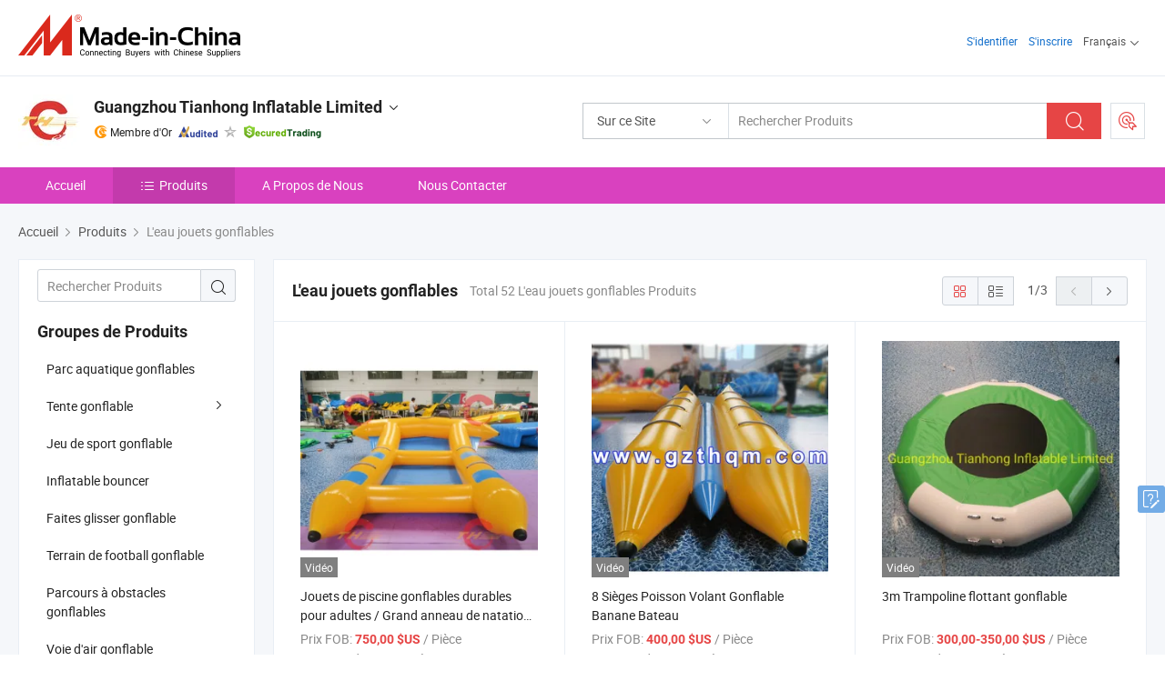

--- FILE ---
content_type: text/html;charset=UTF-8
request_url: https://fr.made-in-china.com/co_tianhonginflatable/product-group/inflatable-water-toys_hsoiuisig_1.html
body_size: 22389
content:
<!DOCTYPE html>
<html lang="fr">
<head>
            <title>L&#39;eau jouets gonflables - Guangzhou Tianhong Inflatable Limited - page .</title>
        <meta content="text/html; charset=utf-8" http-equiv="Content-Type"/>
    <link rel="dns-prefetch" href="//www.micstatic.com">
    <link rel="dns-prefetch" href="//image.made-in-china.com">
    <link rel="preconnect" href="//www.micstatic.com">
    <link rel="preconnect" href="//image.made-in-china.com">
    <link rel="dns-prefetch" href="//www.made-in-china.com">
    <link rel="preconnect" href="//www.made-in-china.com">
    <link rel="dns-prefetch" href="//pylon.micstatic.com">
    <link rel="dns-prefetch" href="//expo.made-in-china.com">
    <link rel="dns-prefetch" href="//world.made-in-china.com">
    <link rel="dns-prefetch" href="//pic.made-in-china.com">
    <link rel="dns-prefetch" href="//fa.made-in-china.com">
    <meta name="viewport" content="initial-scale=1.0,user-scalable=no,maximum-scale=1,width=device-width">
    <meta name="format-detection" content="telephone=no">
            <meta name="Keywords" content="L&#39;eau jouets gonflables, Jouets de piscine gonflables durables pour adultes / Grand anneau de natation gonflable jaune, Chine L&#39;eau jouets gonflables"/>
            <meta name="Description"
              content="Chine L&#39;eau jouets gonflablescatalogue Jouets de piscine gonflables durables pour adultes / Grand anneau de natation gonflable jaune, 8 Sièges Poisson Volant Gonflable Banane Bateau fourni par le fabricant chinois - Guangzhou Tianhong Inflatable Limited, page1."/>
            <meta http-equiv="X-UA-Compatible" content="IE=Edge, chrome=1"/>
    <meta name="renderer" content="webkit"/>
            <link rel="canonical" href="https://fr.made-in-china.com/co_tianhonginflatable/product-group/inflatable-water-toys_hsoiuisig_1.html"/>
            <link rel="next" href="https://fr.made-in-china.com/co_tianhonginflatable/product-group/inflatable-water-toys_hsoiuisig_2.html"/>
    <link type="text/css" rel="stylesheet" href="https://www.micstatic.com/athena/2017/css/global/global_8c4df53f.css" />
    <link rel="stylesheet" type="text/css" href="https://www.micstatic.com/athena/2017/css/pages/product/prodList_7fe51bfe.css" media="all"/>
    <link rel="stylesheet" type="text/css" href="https://www.micstatic.com/athena/2017/css/pages/product/prodList-mlan_6eb22767.css" media="all"/>
<!-- Polyfill Code Begin --><script chaset="utf-8" type="text/javascript" src="https://www.micstatic.com/polyfill/polyfill-simplify_eb12d58d.js"></script><!-- Polyfill Code End --></head>
    <body class="theme-05 J-ATF" probe-clarity="false" >
        <div style="position:absolute;top:0;left:0;width:1px;height:1px;overflow:hidden">
        </div>
        <input type="hidden" name="user_behavior_trace_id" id="user_behavior_trace_id" value="1jeujtgj292bl"/>
        <input type="hidden" value="productList">
        <input type="hidden" id="loginUserName" value="tianhonginflatable"/>
        <input type="hidden" id="J-is-showroom" value="1"> 
<div class="pad-header-mark J-header-mark"></div>
<div class="m-header m-search-gray pad-header">
    <div class="grid">
        <div class="m-header-row">
            <div class="m-logo-wrap">
    <a href="//fr.made-in-china.com/" title='Made in China' class="m-logo"></a>
</div>
            <div class="m-header-menu pad-header-menu J-menu-wrap">
                <div class="pad-header-menu-top J-menu-close">
                    <i class="ob-icon icon-delete"></i>Menu
                </div>
<input type="hidden" class="J-top-userType" value="">
<div class="fl pad-header-menu-item pad-header-loginInfo J-top-loginInfo J-tab-trigger">
    <div class="pad-header-unlogin J-top-unlogin">
        <div class="m-header-menu-item">
            <a fun-login rel="nofollow" href="//login.made-in-china.com/sign-in/?switchLan=0" ads-data="t:51,c:1,a:2" class="m-header-menu-title link-blue pad-header-sign-btn J-top-signIn "> S'identifier</a>
        </div>
                <div class="m-header-menu-item">
            <a fun-join rel="nofollow" href="//login.made-in-china.com/join/?sourceType=mlan_fr" ads-data="t:51,c:1,a:1" class="m-header-menu-title link-blue pad-header-join-btn">S'inscrire</a>
        </div>
    </div>
    <div class="m-header-menu-item m-header-select pad-header-logged J-top-logged" style="display:none">
        <a rel="nofollow" href="//membercenter.made-in-china.com/member/main/" class="m-header-menu-title m-header-select-title link-blue pad-hide"><span class="J-top-username "></span> <em class="num J-messageTotal"></em></a>
        <span class="m-header-menu-title m-header-select-title pc-hide pad-show pad-acount-txt"> My Account<i class="ob-icon icon-down"></i><em class="num J-messageTotal"></em></span>
        <ul class="m-header-option-list J-userFeature ">
            <li class="m-header-option m-header-option-with-num pc-hide pad-show pad-acount-link">
                <a rel="nofollow" href="//membercenter.made-in-china.com/member/main/" class="link-blue"><span class="J-top-username "></span></a>
            </li>
            <li class="m-header-option-gap pc-hide pad-show"></li>
            <li class="m-header-option m-header-option-with-num J-top-inquiry">
                <a rel="nofollow" href="//membercenter.made-in-china.com/message/index.html#inbox" ads-data="st:101" data-unRead="//membercenter.made-in-china.com/message/index.html#inbox..filterType=1"> New Message(s) <em class="num J-num">0</em></a>
            </li>
            <li class="m-header-option m-header-option-with-num J-supplier J-top-rfq" style="display:none">
                <a rel="nofollow" href="//membercenter.made-in-china.com/quotationmanage.do?xcase=receivedRfq"> Unquoted Sourcing Request(s) <em class="num J-num">0</em></a>
            </li>
            <li class="m-header-option m-header-option-with-num J-buyer J-top-rfq" style="display:none">
                <a rel="nofollow" href="//purchase.made-in-china.com/rfq/quotationCompare" ads-data="st:99" data-unRead="//purchase.made-in-china.com/rfq/quotationCompare?buyerReadFlag=0"> New Quote(s) of Sourcing Request <em class="num J-num">0</em></a>
            </li>
                            <li class="m-header-option J-supplier" style="display:none">
                    <a rel="nofollow" href="//membercenter.made-in-china.com/product.do?xcase=list"> Manage Products </a>
                </li>
                <li class="m-header-option J-supplier J-top-editor" style="display:none">
                    <a rel="nofollow" href="//editor.made-in-china.com/"> Edit My Showroom </a>
                </li>
                        <li class="m-header-option-gap"></li>
            <li class="m-header-option">
                <a fun-exit rel="nofollow" href="https://login.made-in-china.com/logon.do?xcase=doLogout" class="J-top-signOut"> Sign Out </a>
            </li>
        </ul>
    </div>
</div>
<script>
        var __IS_USER_LOGED__ =  false ;
</script>                <div class="m-header-menu-gap"></div>
<div class="m-header-menu-item m-header-select pad-header-menu-item J-tab-trigger">
    <span class="m-header-menu-title m-header-select-title">Français<i class="ob-icon icon-down"></i></span>
    <ul class="m-header-option-list m-header-option-list-left">
                    <li class="m-header-option" ><a rel="nofollow" href="https://tianhonginflatable.en.made-in-china.com/product-list-1.html">English</a></li>
                    <li class="m-header-option" ><a rel="nofollow" href="https://es.made-in-china.com/co_tianhonginflatable/product_group_s_s_1.html">Español</a></li>
                    <li class="m-header-option" ><a rel="nofollow" href="https://pt.made-in-china.com/co_tianhonginflatable/product_group_s_s_1.html">Português</a></li>
                    <li class="m-header-option" style="display:none"><a rel="nofollow" href="https://fr.made-in-china.com/co_tianhonginflatable/product_group_s_s_1.html">Français</a></li>
                    <li class="m-header-option" ><a rel="nofollow" href="https://ru.made-in-china.com/co_tianhonginflatable/product_group_s_s_1.html">Русский язык</a></li>
                    <li class="m-header-option" ><a rel="nofollow" href="https://it.made-in-china.com/co_tianhonginflatable/product_group_s_s_1.html">Italiano</a></li>
                    <li class="m-header-option" ><a rel="nofollow" href="https://de.made-in-china.com/co_tianhonginflatable/product_group_s_s_1.html">Deutsch</a></li>
                    <li class="m-header-option" ><a rel="nofollow" href="https://nl.made-in-china.com/co_tianhonginflatable/product_group_s_s_1.html">Nederlands</a></li>
                    <li class="m-header-option" ><a rel="nofollow" href="https://sa.made-in-china.com/co_tianhonginflatable/product_group_s_s_1.html">العربية</a></li>
                    <li class="m-header-option" ><a rel="nofollow" href="https://kr.made-in-china.com/co_tianhonginflatable/product_group_s_s_1.html">한국어</a></li>
                    <li class="m-header-option" ><a rel="nofollow" href="https://jp.made-in-china.com/co_tianhonginflatable/product_group_s_s_1.html">日本語</a></li>
                    <li class="m-header-option" ><a rel="nofollow" href="https://hi.made-in-china.com/co_tianhonginflatable/product_group_s_s_1.html">हिन्दी</a></li>
                    <li class="m-header-option" ><a rel="nofollow" href="https://th.made-in-china.com/co_tianhonginflatable/product_group_s_s_1.html">ภาษาไทย</a></li>
                    <li class="m-header-option" ><a rel="nofollow" href="https://tr.made-in-china.com/co_tianhonginflatable/product_group_s_s_1.html">Türkçe</a></li>
                    <li class="m-header-option" ><a rel="nofollow" href="https://vi.made-in-china.com/co_tianhonginflatable/product_group_s_s_1.html">Tiếng Việt</a></li>
                    <li class="m-header-option" ><a rel="nofollow" href="https://id.made-in-china.com/co_tianhonginflatable/product_group_s_s_1.html">Bahasa Indonesia</a></li>
            </ul>
</div>
            </div>
            <div class="pad-menu-entry pad-show J-menu-entry">
                <i class="micon">&#xe06b;</i> Menu
            </div>
            <span class="pad-menu-verticalLine"></span>
            <div class="pad-search-entry J-search-entry">
                <i class="micon">&#xe040;</i>
            </div>
        </div>
        <div class="m-header-row layout-2-wings m-search-rfq pad-search-bar">
            <div class="layout-body-wrap pad-search-wrap J-pad-search-bar">
                <div class="layout-body pad-search-body layout-body-mlan">
<div class="m-search-bar layout-2-wings m-search-bar-long-option" id="J-search-new-flag">
    <form faw-form fun-search-form name="searchForm" method="get"
                                    action="/productSearch"
                                    >
        <div class="m-search-input-wrap layout-body-wrap">
            <div class="layout-body J-inputWrap">
                <input faw-form-trace type="text" value="" class="m-search-input J-m-search-input"
                                                                                                        placeholder="Rechercher Produits" name="keyword"
                                                                           autocomplete="off" x-webkit-speech="x-webkit-speech" />
                            <input type="hidden" name="inputkeyword" value="" />
            <input type="hidden" name="type" value="Product" />
            <input type="hidden" name="currentPage" value="1" />
            </div>
        </div>
        <div class="layout-wing-left">
            <div class="m-search-select J-searchType">
                <select faw-form-trace name="searchType" style="display:none;">
                                            <option value="3"  placeholder="Rechercher Produits"
                            data-width="160"
                            data-action="/co_tianhonginflatable/product/keywordSearch">Sur ce Site</option>
                        <option value="0"  placeholder="Rechercher Produits"
                                data-width="192"
                                data-action="/productSearch">Sur Made-in-China.com </option>
                                    </select>
                <div class="m-search-select-title">
                                                                        <span>Sur Made-in-China.com</span>
                         <i class="ob-icon icon-down"></i>
                                    </div>
                <dl class="m-search-option-list"></dl>
            </div>
        </div>
        <div class="layout-wing-right">
            <div class="m-search-btn-wrap">
                <button type="submit" class="m-search-btn J-m-search-btn"><i class="ob-icon icon-search"></i></button>
            </div>
        </div>
    </form>
    <div style="display: none" class="J-thisSite-params">
        <input type="hidden" name="subaction" value="hunt">
        <input type="hidden" name="style" value="b">
        <input type="hidden" name="mode" value="and">
        <input type="hidden" name="code" value="0">
        <input type="hidden" name="comProvince" value="nolimit">
        <input type="hidden" name="order" value="0">
        <input type="hidden" name="isOpenCorrection" value="1">
        <input type="hidden" name="org" value="top">
    </div>
    <div style="display: none" class="J-mic-params">
        <input type="hidden" name="inputkeyword" value=""/>
        <input type="hidden" name="type" value="Product"/>
        <input type="hidden" name="currentPage" value="1"/>
    </div>
    <input type="hidden" class="J-is-supplier-self" value="0" />
    <input type="hidden" class="J-is-offer" value="0" />
            <input type="hidden" id="viewType" name="viewType" value="1"/>
        <input type="hidden" id="J-searchType-mlan" name="J-searchType-mlan" value="adv"/>
</div>
                    <div class="pad-search-close J-search-close">
                        <i class="micon">&#xe00c;</i>
                    </div>
                </div>
            </div>
            <div class="layout-wing-right">
    <div class="rfq-post-dropmenu">
        <a fun-rfq href="//purchase.made-in-china.com/trade-service/quotation-request.html?lan=fr" rel="nofollow" class="m-rfq m-rfq-mlan">
            <span><i class="ob-icon icon-purchase"></i>Publier la Demande d'Achat</span>
        </a>
        <div class="rfq-post-tip">
            <div class="rfq-post-tipcont">
                <h3>Acheter Facile</h3>
                <p class="rfq-sub-title">Plus Pratique, Plus Efficace</p>
                <ul class="rfq-info-list">
                    <li><i class="micon">&#xe05a;</i>Une demande, plusieurs devis</li>
                    <li><i class="micon">&#xe05a;</i>Fournisseurs vérifiés correspondant</li>
                    <li><i class="micon">&#xe05a;</i>Comparaison des devis et demande d'échantillons</li>
                </ul>
                <div>
                    <a href="//purchase.made-in-china.com/trade-service/quotation-request.html?lan=fr" class="btn btn-main">Publiez votre demande MAINTENANT</a>
                </div>
            </div>
            <span class="arrow arrow-top">
                <span class="arrow arrow-in"></span>
            </span>
        </div>
    </div>
</div>
        </div>
    </div>
</div> 
<div class="sr-comInfo">
	        <div class="sr-layout-wrap">
			                <div class="sr-comInfo-logo">
					<a href="https://fr.made-in-china.com/co_tianhonginflatable/" title="Guangzhou Tianhong Inflatable Limited">
						<img src="//www.micstatic.com/athena/img/transparent.png" data-original="//image.made-in-china.com/206f0j00lTzEuoJBsQgs/Guangzhou-Tianhong-Inflatable-Limited.webp" alt="Guangzhou Tianhong Inflatable Limited">
					</a>
                </div>
            <div class="sr-comInfo-r">
                <div class="sr-comInfo-title J-title-comName">
                    <div class="title-txt">
						                            <a href="https://fr.made-in-china.com/co_tianhonginflatable/" >Guangzhou Tianhong Inflatable Limited</a>
                                                                        <i class="ob-icon icon-down"></i>
                    </div>
					 <div class="sr-comInfo-details J-comInfo-details">
                        <div class="details-cnt">
                            <div class="cf">
                                    <div class="detail-col col-1">
                                        <div class="detail-address">
                                            <i class="ob-icon icon-coordinate"></i>
                                            Guangdong, Chine
                                        </div>
										                                            <div class="detail-address-map showLocation">
                                                <div class="showLocation-content" style="display:block;">
                                                    <div class="showLocation-map"></div>
                                                    <div class="showLocation-arrow showLocation-arrow-top"></div>
                                                    <div class="showLocation-mark animate-start showLocation-Guangdong"></div>
                                                </div>
                                            </div>
										                                    </div>
                                    <div class="detail-col col-2">
                                        <div class="detail-infos">
                                                                                                                                                                                                                                                                                                                                                                                            <div class="info-item">
                                                        <div class="info-label">
                                                            Produits Principaux:
                                                        </div>
                                                        <div class="info-fields">
                                                                                                                                                                                                                                                                                                                                                                                                                                                                                                                                                                                                                                                                                                                                            <span>Château gonflable</span>
                                                                                                                                                                                                                                                                                                                                                                                                ,
                                                                                                                                                                                                                                                                                                                                                                                                        <span>tente pour événements en plein air</span>
                                                                                                                                                                                                                                                                                                                                                                                                ,
                                                                                                                                                                                                                                                                                                                                                                                                        <span>toboggan gonflable</span>
                                                                                                                                                                                                                                                                                                                                                                                                ,
                                                                                                                                                                                                                                                                                                                                                                                                        <span>piscine gonflable</span>
                                                                                                                                                                                                                                                                                                                                                                                                ,
                                                                                                                                                                                                                                                                                                                                                                                                        <span>parc aquatique gonflable</span>
                                                                                                                                                                                                                                                                                                                                                                                                ,
                                                                                                                                                                                                                                                                                                                                                                                                        <span>écran de projection gonflable</span>
                                                                                                                                                                                                                                                                                                                                                                                                ,
                                                                                                                                                                                                                                                                                                                                                                                                        <span>jeux d&#39;eau gonflables</span>
                                                                                                                                                                                                                                                                                                                                                                                                ,
                                                                                                                                                                                                                                                                                                                                                                                                        <span>danseur gonflable</span>
                                                                                                                                                                                                                                                                                                                                                                                                ,
                                                                                                                                                                                                                                                                                                                                                                                                        <span>publicités gonflables en extérieur</span>
                                                                                                                                                                                                                                                                                                                                                                                                ,
                                                                                                                                                                                                                                                                                                                                                                                                        <span>arche de départ et d&#39;arrivée gonflable</span>
                                                                                                                                                                                                                                                                                                            <form id="searchProdsByKeyword" name="searchInKeywordList" method="get" action="/co_tianhonginflatable/product/keywordSearch">
    <input type="hidden" id="keyWord4Search" name="searchKeyword" value="" />
    <input type="hidden" id="viewType" name="viewType" value="0" /> 
</form>
                                                                                                                                                                                                                                                        </div>
                                                    </div>
                                                                                                                                                                                                            <div class="info-item">
                                                        <div class="info-label">
                                                            Adresse:
                                                        </div>
                                                        <div class="info-fields">
                                                                                                                                                                                                                                                                                                                                    No. 18, Fei E Industrial District, ZhongYi Village, PanYu Area, Guangzhou, Guangdong, China
                                                                                                                                                                                                                                                        </div>
                                                    </div>
                                                                                                                                                                                                            <div class="info-item">
                                                        <div class="info-label">
                                                            Principaux Marchés:
                                                        </div>
                                                        <div class="info-fields">
                                                                                                                                                                                                                                                                                                                                    Amérique du Sud, Europe de l&#39;Est, Asie du Sud-Est, Afrique, Océanie, Moyen Orient, Asie de l&#39;Est, Europe de l&#39;Ouest
                                                                                                                                                                                                                                                        </div>
                                                    </div>
                                                                                                                                                                                                            <div class="info-item">
                                                        <div class="info-label">
                                                            Conditions Commerciales Internationales(Incoterms):
                                                        </div>
                                                        <div class="info-fields">
                                                                                                                                                                                                                                                                                                                                    FOB, EXW, CFR, CIF, DAT, DDP
                                                                                                                                                                                                                                                        </div>
                                                    </div>
                                                                                                                                                                                                            <div class="info-item">
                                                        <div class="info-label">
                                                            Conditions de Paiement:
                                                        </div>
                                                        <div class="info-fields">
                                                                                                                                                                                                                                                                                                                                    LC, T/T, D/P, PayPal, Western Union, Paiement d&#39;un petit montant, Money Gram
                                                                                                                                                                                                                                                        </div>
                                                    </div>
                                                                                                                                                                                                            <div class="info-item">
                                                        <div class="info-label">
                                                            Délai Moyen:
                                                        </div>
                                                        <div class="info-fields">
                                                                                                                                                                                                                                                                                                                                    Délai de Livraison en Pleine Saison: Dans les 15 Jours Ouvrables, Délai de Livraison hors Saison, Dans les 15 Jours Ouvrables
                                                                                                                                                                                                                                                        </div>
                                                    </div>
                                                                                                                                    </div>
                                    </div>
																		                                        <div class="detail-col col-1">
                                            <div class="detail-infos">
																									<div class="info-item">
																													<i class="ob-icon icon-yes2"></i>Service OEM/ODM
														                                                    </div>
																									<div class="info-item">
																													<i class="ob-icon icon-yes2"></i>Entrepôt aux États-Unis
														                                                    </div>
																									<div class="info-item">
																																																											  <a href="https://www.made-in-china.com/BookFactoryTour/hqsQvVgrOxRG" target="_blank" rel="nofollow"><i class="ob-icon icon-shop"></i>Visitez Mon Usine</a>
															                                                                                                            </div>
																									<div class="info-item">
														                                                            <i class="ob-icon" style="width:16px; height: 16px; background:url('https://www.micstatic.com/common/img/logo/icon-deal.png?_v=1768373377586') no-repeat;background-size: contain; top: 2px;"></i> Secured Trading Service
                                                                                                            </div>
												                                                                                                <div class="average-response-time J-response-time" style="display: none" data-tradeGmvEtcShowFlag="true">
                                                    <span class="response-time-title">Temps de réponse moyen:</span><div class="response-time-data J-response-time-data"></div>
                                                </div>
                                                                                            </div>
                                        </div>
									                                </div>
																											<p class="detail-intro">Fabricant et fournisseur de Château gonflable, tente pour événements en plein air, toboggan gonflable, piscine gonflable, parc aquatique gonflable, écran de projection gonflable, jeux d&#39;eau gonflables, danseur gonflable, publicités gonflables en extérieur, arche de départ et d&#39;arrivée gonflable de la Chine, offrant 6m/8m Grand Gorille Gonflable Cartoon Tenant une Voiture pour Promotion de Vente Publicitaire en Plein Air Inflatables, Modèle de main gonflable avec fleur pour décoration de scène et publicité extérieure, 6m/8m/10m Gorille Noir Géant Gonflable Animaux Chimpanzé Personnalisés pour Décoration Extérieure de qualité etc.</p>
																	                            </div>
                            <div class="details-footer">
                                <a target="_blank" href="https://www.made-in-china.com/sendInquiry/shrom_hqsQvVgrOxRG_hqsQvVgrOxRG.html?plant=fr&from=shrom&type=cs&style=2&page=p_list" class="option-item" rel="nofollow">
                                    Envoyer demande </a>
                                <b class="tm3_chat_status" lan="fr" tmlan="fr" dataId="hqsQvVgrOxRG_hqsQvVgrOxRG_3" inquiry="https://www.made-in-china.com/sendInquiry/shrom_hqsQvVgrOxRG_hqsQvVgrOxRG.html?plant=fr&from=shrom&type=cs&style=2&page=p_list" processor="chat" cid="hqsQvVgrOxRG" style="display:none"></b>
                            </div>
                        </div>
                </div>
				<div class="sr-comInfo-sign">
					                        <div class="sign-item" id="member-since">
                                                                                                <i class="item-icon icon-gold"></i> <span class="sign-item-text">Membre d'Or</span>
                                                                                        <div class="J-member-since-tooltip" style="display: none">
                                                                    <i class="item-icon icon-gold"></i>Membre d'Or <span class="txt-year">Depuis 2008</span>
                                                                                                    <div>Fournisseurs avec des licences commerciales vérifiées</div>
                            </div>
                        </div>
					                        <div class="sign-item as-logo-new J-tooltip-ele" data-title="Audité par une agence d'inspection indépendante" data-placement="top">
                            <img src="https://www.micstatic.com/common/img/icon-new/as_32.png?_v=1768373377586" alt="Fournisseur Audité">
                                                            <span class="sign-item-text txt-as">Fournisseur Audité</span>
                                                    </div>
					                                            <span class="sign-item icon-star J-tooltip-ele" data-title="Indice de capacité des fournisseurs : sur 5 étoiles" data-placement="top">
                                                            <img src="https://www.micstatic.com/common/img/icon-new/star-gray.png?_v=1768373377586" alt="">
                                                    </span>
                                                                <div class="sign-item J-tooltip-ele" data-title="Bénéficiez de la protection commerciale de Made-in-China.com">
                            <img src="https://www.micstatic.com/common/img/icon-new/trade-long.png?_v=1768373377586" alt="Secured Trading Service" />
                        </div>
                                    </div>
            </div>
        </div>
	</div> <div class="sr-nav-wrap">
	<div class="sr-nav J-nav-fix">
        <div class="sr-layout-wrap" faw-module="Navigation_Bar" faw-exposure>
            <ul class="sr-nav-main">
    			    				    					<li class="sr-nav-item ">
                            <a href="https://fr.made-in-china.com/co_tianhonginflatable/" class="sr-nav-title " ads-data="">
																Accueil </a>
                        </li>
    				    			    				    					<li class="sr-nav-item selected ">
                            <a href="https://fr.made-in-china.com/co_tianhonginflatable/product_group_s_s_1.html" class="sr-nav-title" ads-data="">
                                <i class="ob-icon icon-category"></i>Produits </a>
                            <div class="sr-nav-sub cf">
    																										<div class="sr-nav-sub-li">
											<a href="https://fr.made-in-china.com/co_tianhonginflatable/product-group/inflatable-water-park_hisgnunrg_1.html" class="sr-nav-sub-title "
												 style="display: " ads-data="">
																								Parc aquatique gonflables
											</a>
										</div>
    																										<div class="sr-nav-sub-li">
											<a href="https://fr.made-in-china.com/co_tianhonginflatable/product-group/inflatable-tent_hsoiuihng_1.html" class="sr-nav-sub-title "
												 style="display: " ads-data="">
																								Tente gonflable
																									<i class="ob-icon icon-right"></i>
											</a>
																							<div class="sr-nav-ssub-list">
																											<a href="https://fr.made-in-china.com/co_tianhonginflatable/product-group/inflatable-dome-tent_hisnhrong_1.html"
															 class="sr-nav-sub-title sr-nav-ssub-title">Tente d&ocirc;me gonflable</a>
																																									<a href="https://fr.made-in-china.com/co_tianhonginflatable/product-group/inflatable-spider-tent_hisnhroig_1.html"
															 class="sr-nav-sub-title sr-nav-ssub-title">Gonflable tente d'araign&eacute;e</a>
																																									<a href="https://fr.made-in-china.com/co_tianhonginflatable/product-group/inflatable-wedding-tent_hisnhrrrg_1.html"
															 class="sr-nav-sub-title sr-nav-ssub-title">Gonflable tente de mariage</a>
																																									<a href="https://fr.made-in-china.com/co_tianhonginflatable/product-group/inflatable-spray-booth_hyehgerug_1.html"
															 class="sr-nav-sub-title sr-nav-ssub-title">Cabine de pulv&eacute;risation gonflable</a>
																																									<a href="https://fr.made-in-china.com/co_tianhonginflatable/product-group/inflatable-pub_hyehgerig_1.html"
															 class="sr-nav-sub-title sr-nav-ssub-title">Pub gonflable</a>
																																									<a href="https://fr.made-in-china.com/co_tianhonginflatable/product-group/others-inflatable-tent_hyehgeryg_1.html"
															 class="sr-nav-sub-title sr-nav-ssub-title">D'autres tentes gonflables</a>
																																							</div>
										</div>
    																										<div class="sr-nav-sub-li">
											<a href="https://fr.made-in-china.com/co_tianhonginflatable/product-group/inflatable-sport-game_hyiuoioeg_1.html" class="sr-nav-sub-title "
												 style="display: " ads-data="">
																								Jeu de sport gonflable
											</a>
										</div>
    																										<div class="sr-nav-sub-li">
											<a href="https://fr.made-in-china.com/co_tianhonginflatable/product-group/inflatable-bouncer_hsoiuisrg_1.html" class="sr-nav-sub-title "
												 style="display: " ads-data="">
																								Inflatable bouncer
											</a>
										</div>
    																										<div class="sr-nav-sub-li">
											<a href="https://fr.made-in-china.com/co_tianhonginflatable/product-group/inflatable-slide_hsoiuniig_1.html" class="sr-nav-sub-title "
												 style="display: " ads-data="">
																								Faites glisser gonflable
											</a>
										</div>
    																										<div class="sr-nav-sub-li">
											<a href="https://fr.made-in-china.com/co_tianhonginflatable/product-group/inflatable-football-field_hyhyyyuig_1.html" class="sr-nav-sub-title "
												 style="display: " ads-data="">
																								Terrain de football gonflable
											</a>
										</div>
    																										<div class="sr-nav-sub-li">
											<a href="https://fr.made-in-china.com/co_tianhonginflatable/product-group/inflatable-obstacle-course_hyhieryeg_1.html" class="sr-nav-sub-title "
												 style="display: " ads-data="">
																								Parcours &agrave; obstacles gonflables
											</a>
										</div>
    																										<div class="sr-nav-sub-li">
											<a href="https://fr.made-in-china.com/co_tianhonginflatable/product-group/inflatable-air-track_hyhyhrsog_1.html" class="sr-nav-sub-title "
												 style="display: " ads-data="">
																								Voie d'air gonflable
											</a>
										</div>
    																										<div class="sr-nav-sub-li">
											<a href="https://fr.made-in-china.com/co_tianhonginflatable/product-group/inflatable-water-toys_hsoiuisig_1.html" class="sr-nav-sub-title "
												 style="display: " ads-data="">
																								L'eau jouets gonflables
																									<i class="ob-icon icon-right"></i>
											</a>
																							<div class="sr-nav-ssub-list">
																											<a href="https://fr.made-in-china.com/co_tianhonginflatable/product-group/inflatable-pool_hyehgerhg_1.html"
															 class="sr-nav-sub-title sr-nav-ssub-title">Piscine gonflable</a>
																																									<a href="https://fr.made-in-china.com/co_tianhonginflatable/product-group/inflatable-water-rolling-ball_hyehgerng_1.html"
															 class="sr-nav-sub-title sr-nav-ssub-title">Bille de roulement de l'eau gonflable</a>
																																									<a href="https://fr.made-in-china.com/co_tianhonginflatable/product-group/others-inflatable-water-toys_hyehgergg_1.html"
															 class="sr-nav-sub-title sr-nav-ssub-title">D'autres jouets de l'eau gonflable</a>
																																							</div>
										</div>
    																										<div class="sr-nav-sub-li">
											<a href="https://fr.made-in-china.com/co_tianhonginflatable/product-group/inflatable-christmas-product_hyhrsnnig_1.html" class="sr-nav-sub-title "
												 style="display: " ads-data="">
																								Produits de No&euml;l gonflable
											</a>
										</div>
    																										<div class="sr-nav-sub-li">
											<a href="https://fr.made-in-china.com/co_tianhonginflatable/product_group_s_s_1.html" class="sr-nav-sub-title "
												 style="display: " ads-data="">
																								Tous les groupes
											</a>
										</div>
    							                            </div>
                        </li>
    				    			    				    					<li class="sr-nav-item ">
                            <a href="https://fr.made-in-china.com/co_tianhonginflatable/company_info.html" class="sr-nav-title " ads-data="">
																A Propos de Nous </a>
                        </li>
    				    			    				    					<li class="sr-nav-item ">
                            <a href="https://fr.made-in-china.com/co_tianhonginflatable/contact_info.html" class="sr-nav-title " ads-data="">
																Nous Contacter </a>
                        </li>
    				    			            </ul>
        </div>
	</div>
 </div>
		        <div class="sr-container J-layout ">
    <div class="J-slidePre-wrapper sr-slidePre-wrapper">
    <div class="slidePre-bg"></div>
    <div class="slidePre-container">
        <div class="slidePre-main">
            <div class="J-slidePre-loading slidePre-loading"></div>
            <div class="slidePre-close J-slidePre-close"><i class="ob-icon icon-delete"></i></div>
            <div class="J-slidePre-content slidePre-content"></div>
        </div>
    </div>
</div>
<script type="text/template" id="J-slideShow">
                <div class="slidePre-slide">
                                        <div class="swiper-container J-slidePre-container">
                                                <div class="swiper-wrapper">
                                                        {{ util.each(dataList, function(item,j){ }}
                            <div class="swiper-slide">
                                <div class="slidePre-image">
                                    {{ if(item.springSalesTagInfo && item.springSalesTagInfo.showLiveTag){ }}
                                    <span class="live-flag"><i></i>Habitent</span>
                                    {{ } }}
                                    {{ if(item.firstPic550Url){ }}
                                    <a href="{{-item.prodUrl}}" rel="nofollow" title="{{-item.productName}}"><img src="{{-item.firstPic550Url}}" alt="{{-item.productName}}"></a>
                                    {{ }else{ }}
                                    <a href="{{-item.prodUrl}}" rel="nofollow" title="{{-item.productName}}"><img src="https://www.micstatic.com/athena/2017/img/no-photo-300.png?_v=1768373377586" alt="{{-item.productName}}"></a>
                                    {{ } }}
                                </div>
                                <div class="slidePre-product">
                                    <div class="slidePre-product-title sr-proMainInfo-baseInfo-name">
                                        {{ if(item.springSalesTagInfo && item.springSalesTagInfo.showSpringSalesTag) { }}
                                        <div class="special-flag-img"></div>
                                        {{ } }}
                                        {{ if(item.showDealsTag) { }}
                                                                                <a class="deal-activity-flag-img"></a>
                                        {{ } }}
                                        <a href="{{-item.prodUrl}}" title="{{-item.productName}}">{{-item.productName}}</a>
                                        {{ if(item.meiAwards && item.meiAwards.length > 0){ }}
                                            <div class="mei-tag">
                                                <div class="mei-tip-box">
                                                    {{ util.each(item.meiAwards, function(meiAward){ }}

                                                        {{ if(meiAward.awardYear == 2024) { }}
                                                             <div class="mei-award award-{{-meiAward.prodAwardType}}" title="Produit de haute qualité et innovant sélectionné par des autorités d'inspection et des experts industriels célèbres.">
                                                                {{-meiAward.prodAwardDateAndName}}
                                                             </div>
                                                        {{ }else { }}
                                                            <div class="{{-meiAward.awardClass}}" title="Produit de haute qualité et innovant sélectionné par des autorités d'inspection et des experts industriels célèbres.">
                                                                {{-meiAward.prodAwardDateAndName}}
                                                            </div>
                                                        {{ } }}
                                                    {{ }) }}
                                                </div>
                                            </div>
                                        {{ } }}
                                    </div>

                                    {{ if(item.springSalesTagInfo) { }}
                                    <div class="special-flag">
                                        {{ if(item.springSalesTagInfo.showSpecialDiscountTag) { }}
                                        <span class="special-flag-item red">
                                            <i class="ob-icon icon-sale"></i>Remise Spéciale                                            <div class="tip arrow-bottom tip-discount">
                                                 <div class="tip-con">
                                                     <p class="tip-para">Profitez de grandes réductions</p>
                                                 </div>
                                                 <span class="arrow arrow-out">
                                                     <span class="arrow arrow-in"></span>
                                                 </span>
                                             </div>
                                        </span>
                                        {{ } }}
                                        {{ if(item.springSalesTagInfo.showFreeSampleTag) { }}
                                        <span class="special-flag-item red">
                                            <i class="ob-icon icon-truck"></i>Échantillon Gratuit                                            <div class="tip arrow-bottom tip-free">
                                                 <div class="tip-con">
                                                     <p class="tip-para">Soutenir les échantillons gratuits</p>
                                                 </div>
                                                 <span class="arrow arrow-out">
                                                     <span class="arrow arrow-in"></span>
                                                 </span>
                                            </div>
                                        </span>
                                        {{ } }}
                                        {{ if(item.springSalesTagInfo.showRapidDispatchTag) { }}
                                        <span class="special-flag-item red">
                                            <i class="ob-icon icon-history"></i>Expédition Rapide                                            <div class="tip arrow-bottom tip-rapid">
                                                 <div class="tip-con">
                                                     <p class="tip-para">Expédition dans les 15 jours</p>
                                                 </div>
                                                 <span class="arrow arrow-out">
                                                     <span class="arrow arrow-in"></span>
                                                 </span>
                                            </div>
                                        </span>
                                        {{ } }}
                                        {{ if(item.springSalesTagInfo.showSoldThousandTag) { }}
                                        <span class="special-flag-item orange">
                                            <i class="ob-icon icon-fire"></i>Vendu 10 000+                                            <div class="tip arrow-bottom tip-hot">
                                                 <div class="tip-con">
                                                     <p class="tip-para">Produits populaires et tendance</p>
                                                 </div>
                                                 <span class="arrow arrow-out">
                                                     <span class="arrow arrow-in"></span>
                                                 </span>
                                            </div>
                                        </span>
                                        {{ } }}
                                        {{ if(item.springSalesTagInfo.showInstantOrderTag) { }}
                                        <span class="special-flag-item green">
                                            <i class="ob-icon icon-cart-success"></i>Commande Instantanée                                            <div class="tip arrow-bottom tip-instant">
                                                 <div class="tip-con">
                                                     <p class="tip-para">Support du service de commande en ligne</p>
                                                 </div>
                                                 <span class="arrow arrow-out">
                                                     <span class="arrow arrow-in"></span>
                                                 </span>
                                            </div>
                                        </span>
                                        {{ } }}
                                        {{ if(item.springSalesTagInfo.showReliableSupplierTag) { }}
                                            <span class="special-flag-item blue">
                                                <i class="ob-icon icon-verification-supplier"></i>Fournisseur Fiable                                            </span>
                                        {{ } }}
                                        {{ if(item.springSalesTagInfo.showExpoTag) { }}
                                            <span class="special-flag-item azure">
                                                <i class="ob-icon icon-earth"></i>Expo en Ligne                                            </span>
                                        {{ } }}
                                    </div>
                                    {{ } }}

                                    {{ if(item.showDealsTag) { }}
                                                                        <div class="deal-activity-simple-flag">
                                        <span class="deal-activity-flag-item red">
                                            <a class="deal-activity-flag-coupons"><i class="ob-icon icon-coupon"></i>Coupons Disponibles</a>
                                            <div class="tip arrow-top tip-coupons">
                                                 <div class="tip-con">
                                                     <div class="tip-text">Échangez vos coupons sur la page du produit.</div>
                                                 </div>
                                                 <span class="arrow arrow-out">
                                                     <span class="arrow arrow-in"></span>
                                                 </span>
                                            </div>
                                        </span>
                                        {{ if(item.showDirectSale) { }}
                                        <span class="deal-activity-flag-item purple">
                                            <a class="deal-activity-flag-picked"><i class="ob-icon icon-product-main"></i>Produits Commerciaux Sélectionnés</a>
                                            <div class="tip arrow-top tip-picked">
                                                 <div class="tip-con">
                                                     <div class="tip-text">Paiement sécurisé avec les fournisseurs TOP</div>
                                                 </div>
                                                 <span class="arrow arrow-out">
                                                     <span class="arrow arrow-in"></span>
                                                 </span>
                                            </div>
                                        </span>
                                        {{ } }}
                                    </div>
                                    {{ } }}

                                    <div class="slidePre-product-info">
                                        <div class="slide-product-label">Commande Min. / Prix FOB de Référence</div>
                                        <div class="slidePre-product-row cf">
                                            <div class="slidePre-product-col1" title="{{-item.minOrder}}">{{-item.minOrder}}</div>
                                            <div class="slidePre-product-col2 slidePre-product-price" title="{{-item.unitPrice}}">{{-item.unitPrice}}</div>
                                        </div>
                                    </div>
                                    {{ if(item.mainProps){ }}
                                    {{ util.each(Object.keys(item.mainProps), function(prop, i){ }}
                                    <div class="slidePre-product-row cf">
                                        <div class="slidePre-product-col1">{{-prop}}</div>
                                        {{ if(prop == "Port" && item.prodPortProvinceKey){ }}
                                        <div class="slidePre-product-col2 showLocation-dynamic">
                                            <span class=" ">{{-item.mainProps[prop]}} <i class="ob-icon icon-coordinate"></i>
                                            </span>
                                            <div class="showLocation-content">
                                                <div class="showLocation-map"></div>
                                                <div class="showLocation-arrow showLocation-arrow-top"></div>
                                                <div class="showLocation-mark showLocation-{{-item.prodPortProvinceKey}}"></div>
                                            </div>
                                        </div>
                                        {{ }else { }}
                                        <div class="slidePre-product-col2" title="{{-item.mainProps[prop]}}">{{-item.mainProps[prop]}}</div>
                                        {{ } }}
                                    </div>
                                    {{ }) }}
                                    {{ } }}
                                    {{ util.each(item.appendProps, function(item, i){ }}
                                    <div class="slidePre-product-row cf">
                                        <div class="slidePre-product-col1">{{-item.key}}</div>
                                        <div class="slidePre-product-col2" title="{{-item.value}}">{{-item.value}}</div>
                                    </div>
                                    {{ }) }}
                                    <div class="slidePre-product-btn cf">
                                        {{ if(!item.showStartOrder){ }}
                                            <a fun-inquiry-supplier class="btn btn-main" rel="nofollow" href="{{-contactUrl[j]}}" target="_blank">Envoyer demande</a>
                                        {{ }else { }}
                                            <a class="btn btn-main-light half" rel="nofollow" href="{{-contactUrl[j]}}" target="_blank">Envoyer demande</a>
                                            <a class="btn btn-main half J-link-order-trade-from" target="_blank" href="//membercenter.made-in-china.com/newtrade/order/page/buyer-start-order.html?from=7&prodId={{=item.entryProdId}}" rel="nofollow">Commander</a>
                                        {{ } }}
                                    </div>
                                    <div class="slidePre-product-row">
                                        {{ if(requestUrl[j]){ }}
                                            <div class="act-item">
                                                <a class="half" href="{{-requestUrl[j]}}" target="_blank" rel="nofollow"><i class="ob-icon icon-product"></i> Demande d'Échantillon</a>
                                            </div>
                                        {{ } }}
                                        {{ if(customUrl[j]){ }}
                                            <div class="act-item">
                                                <a class="half" href="{{-customUrl[j]}}" target="_blank" rel="nofollow"><i class="ob-icon icon-fill"></i> Demande Personnalisée</a>
                                            </div>
                                        {{ } }}
                                    </div>
                                </div>
                            </div>
                            {{ }) }}
                        </div>
                    </div>
                </div>
                <div class="slidePre-footer">
                    <span class="J-slidePre-prev slidePre-prev"></span>
                    <span class="J-slidePre-autoplay"><i class="ob-icon icon-pause"></i></span>
                    <span class="J-slidePre-next slidePre-next"></span>
                </div>
</script>    <div class="sr-layout-wrap sr-layout-resp">
        <div class="sr-crumb" itemscope itemtype="https://schema.org/BreadcrumbList">
	<span itemprop="itemListElement" itemscope itemtype="https://schema.org/ListItem">
        <a itemprop="item" href="https://fr.made-in-china.com/co_tianhonginflatable/">
            <span itemprop="name">Accueil</span>
        </a>
        <meta itemprop="position" content="1">
    </span>
    		<i class="ob-icon icon-right"></i>
	    <span itemprop="itemListElement" itemscope itemtype="https://schema.org/ListItem">
	        <a itemprop="item" href="https://fr.made-in-china.com/co_tianhonginflatable/product_group_s_s_1.html">
	            <span itemprop="name">
											Produits	</span>
	        </a>
	        <meta itemprop="position" content="2">
	    </span>
		            <i class="ob-icon icon-right"></i>
			                L'eau jouets gonflables
    </div>
        <div class="sr-layout-nav prodlist-page-nav J-prodlist-page-nav">
    <div class="J-prod-menu-bg prod-menu-bg"></div>
    <div class="sr-layout-block prod-menu">
                    <div class="sr-layout-subblock sr-side-searchBar">
                    <form id="searchInKeywordList" class="sr-side-searchBar-wrap obelisk-form" name="searchInKeywordList" method="get" action="https://fr.made-in-china.com/co_tianhonginflatable/product/keywordSearch">
    <input class="input-text sr-side-searchBar-input" type="text" name="searchKeyword" id="keyWord" placeholder="Rechercher Produits" value=""/>
            <input type="hidden" id="viewType" name="viewType" value="1"/>
        <button class="sr-side-searchBar-button" id="SearchForm" type="submit" >
        <i class="ob-icon icon-search"></i>
    </button>
        </form>
</div>
        	    <div class="sr-layout-subblock sr-side-proGroup" faw-module="Prod_group_filter" faw-exposure>
		    	            <div class="sr-txt-title">
                <h2 class="sr-txt-h2">Groupes de Produits</h2>
            </div>
			                <ul class="sr-side-proGroup-list">
    				    					    						<li >
                                <a ref="nofollow" href="https://fr.made-in-china.com/co_tianhonginflatable/product-group/inflatable-water-park_hisgnunrg_1.html" title="Parc aquatique gonflables" ads-data="">Parc aquatique gonflables</a>
                            </li>
    					    				    					                            <li class="sr-side-proGroup-rightSpace ">
                                <a ref="nofollow" href="https://fr.made-in-china.com/co_tianhonginflatable/product-group/inflatable-tent_hsoiuihng_1.html" title="Tente gonflable" ads-data="">Tente gonflable<i class="ob-icon icon-right J-showSubList"></i></a>
                                <ol class="sr-side-proGroup-sublist">
    								        		                      <li >
                                          <a ref="nofollow" href="https://fr.made-in-china.com/co_tianhonginflatable/product-group/inflatable-dome-tent_hisnhrong_1.html" title="Tente d&ocirc;me gonflable" ads-data="">Tente d&ocirc;me gonflable</a>
                                      </li>
        		                            		                      <li >
                                          <a ref="nofollow" href="https://fr.made-in-china.com/co_tianhonginflatable/product-group/inflatable-spider-tent_hisnhroig_1.html" title="Gonflable tente d'araign&eacute;e" ads-data="">Gonflable tente d'araign&eacute;e</a>
                                      </li>
        		                            		                      <li >
                                          <a ref="nofollow" href="https://fr.made-in-china.com/co_tianhonginflatable/product-group/inflatable-wedding-tent_hisnhrrrg_1.html" title="Gonflable tente de mariage" ads-data="">Gonflable tente de mariage</a>
                                      </li>
        		                            		                      <li >
                                          <a ref="nofollow" href="https://fr.made-in-china.com/co_tianhonginflatable/product-group/inflatable-spray-booth_hyehgerug_1.html" title="Cabine de pulv&eacute;risation gonflable" ads-data="">Cabine de pulv&eacute;risation gonflable</a>
                                      </li>
        		                            		                      <li >
                                          <a ref="nofollow" href="https://fr.made-in-china.com/co_tianhonginflatable/product-group/inflatable-pub_hyehgerig_1.html" title="Pub gonflable" ads-data="">Pub gonflable</a>
                                      </li>
        		                            		                      <li >
                                          <a ref="nofollow" href="https://fr.made-in-china.com/co_tianhonginflatable/product-group/others-inflatable-tent_hyehgeryg_1.html" title="D'autres tentes gonflables" ads-data="">D'autres tentes gonflables</a>
                                      </li>
        		                                                    </ol>
                            </li>
    					    				    					    						<li >
                                <a ref="nofollow" href="https://fr.made-in-china.com/co_tianhonginflatable/product-group/inflatable-sport-game_hyiuoioeg_1.html" title="Jeu de sport gonflable" ads-data="">Jeu de sport gonflable</a>
                            </li>
    					    				    					    						<li >
                                <a ref="nofollow" href="https://fr.made-in-china.com/co_tianhonginflatable/product-group/inflatable-bouncer_hsoiuisrg_1.html" title="Inflatable bouncer" ads-data="">Inflatable bouncer</a>
                            </li>
    					    				    					    						<li >
                                <a ref="nofollow" href="https://fr.made-in-china.com/co_tianhonginflatable/product-group/inflatable-slide_hsoiuniig_1.html" title="Faites glisser gonflable" ads-data="">Faites glisser gonflable</a>
                            </li>
    					    				    					    						<li >
                                <a ref="nofollow" href="https://fr.made-in-china.com/co_tianhonginflatable/product-group/inflatable-football-field_hyhyyyuig_1.html" title="Terrain de football gonflable" ads-data="">Terrain de football gonflable</a>
                            </li>
    					    				    					    						<li >
                                <a ref="nofollow" href="https://fr.made-in-china.com/co_tianhonginflatable/product-group/inflatable-obstacle-course_hyhieryeg_1.html" title="Parcours &agrave; obstacles gonflables" ads-data="">Parcours &agrave; obstacles gonflables</a>
                            </li>
    					    				    					    						<li >
                                <a ref="nofollow" href="https://fr.made-in-china.com/co_tianhonginflatable/product-group/inflatable-air-track_hyhyhrsog_1.html" title="Voie d'air gonflable" ads-data="">Voie d'air gonflable</a>
                            </li>
    					    				    					                            <li class="sr-side-proGroup-rightSpace selected ">
                                <a ref="nofollow" href="https://fr.made-in-china.com/co_tianhonginflatable/product-group/inflatable-water-toys_hsoiuisig_1.html" title="L'eau jouets gonflables" ads-data="">L'eau jouets gonflables<i class="ob-icon icon-right J-showSubList"></i></a>
                                <ol class="sr-side-proGroup-sublist">
    								        		                      <li >
                                          <a ref="nofollow" href="https://fr.made-in-china.com/co_tianhonginflatable/product-group/inflatable-pool_hyehgerhg_1.html" title="Piscine gonflable" ads-data="">Piscine gonflable</a>
                                      </li>
        		                            		                      <li >
                                          <a ref="nofollow" href="https://fr.made-in-china.com/co_tianhonginflatable/product-group/inflatable-water-rolling-ball_hyehgerng_1.html" title="Bille de roulement de l'eau gonflable" ads-data="">Bille de roulement de l'eau gonflable</a>
                                      </li>
        		                            		                      <li >
                                          <a ref="nofollow" href="https://fr.made-in-china.com/co_tianhonginflatable/product-group/others-inflatable-water-toys_hyehgergg_1.html" title="D'autres jouets de l'eau gonflable" ads-data="">D'autres jouets de l'eau gonflable</a>
                                      </li>
        		                                                    </ol>
                            </li>
    					    				    					    						<li >
                                <a ref="nofollow" href="https://fr.made-in-china.com/co_tianhonginflatable/product-group/inflatable-christmas-product_hyhrsnnig_1.html" title="Produits de No&euml;l gonflable" ads-data="">Produits de No&euml;l gonflable</a>
                            </li>
    					    				    					    						<li >
                                <a ref="nofollow" href="https://fr.made-in-china.com/co_tianhonginflatable/product-group/inflatable-advertising_hsoiuiseg_1.html" title="La publicit&eacute; gonflable" ads-data="">La publicit&eacute; gonflable</a>
                            </li>
    					    				    					    						<li >
                                <a ref="nofollow" href="https://fr.made-in-china.com/co_tianhonginflatable/product-group/inflatable-balloon_hsoiuihrg_1.html" title="Ballonnet gonflable" ads-data="">Ballonnet gonflable</a>
                            </li>
    					    				    					    						<li >
                                <a ref="nofollow" href="https://fr.made-in-china.com/co_tianhonginflatable/product-group/inflatable-cartoon_hyihnsoeg_1.html" title="Caricature gonflable" ads-data="">Caricature gonflable</a>
                            </li>
    					    				    					    						<li >
                                <a ref="nofollow" href="https://fr.made-in-china.com/co_tianhonginflatable/product-group/inflatable-movie-screen_hyyhnngeg_1.html" title="&Eacute;cran de cin&eacute;ma gonflable" ads-data="">&Eacute;cran de cin&eacute;ma gonflable</a>
                            </li>
    					    				                </ul>
			    	    </div>
                <div class="sr-layout-subblock sr-side-proGroup" faw-module="Featured_list" faw-exposure>
            <div class="sr-txt-title">
                <h2 class="sr-txt-h2">Liste en Vedette</h2>
            </div>
                                                <ul class="sr-side-proGroup-list">
                                    <li >
                        <a ref="nofollow" href="https://fr.made-in-china.com/co_tianhonginflatable/featured-list/sample-products.html" ads-data=""><span>Entrepôt aux États-Unis</span></a>
                    </li>
                                                                        <li >
                                <a ref="nofollow" href="https://fr.made-in-china.com/co_tianhonginflatable/productList?selectedSpotlightId=nmExNpMJFYWb" ads-data=""><span>amazing and most popular bouncy castles</span></a>
                            </li>
                                                                                                <li >
                                <a ref="nofollow" href="https://fr.made-in-china.com/co_tianhonginflatable/productList?selectedSpotlightId=JxEnygMjsrWq" ads-data=""><span>inflatable dry slides and water slides</span></a>
                            </li>
                                                                                                <li >
                                <a ref="nofollow" href="https://fr.made-in-china.com/co_tianhonginflatable/productList?selectedSpotlightId=xmQnyHquIYkb" ads-data=""><span>virous kinds of tents and various kinds of interesting games</span></a>
                            </li>
            </ul>
        </div>
            </div>
        <div class="sr-layout-block contact-block J-contact-fix" faw-module="sendInquiry" faw-exposure>
        <div class="sr-txt-title">
            <h2 class="sr-txt-h2">Contacter le Fournisseur</h2>
			        </div>
        <div class="sr-layout-content contact-supplier">
            <div class="sr-side-contSupplier-info">
                <div class="sr-side-contSupplier-pic">
                    <a href="javascript:void(0);">
    					    						<img class="J-contact-img" src="//www.micstatic.com/athena/img/avatar-female.jpg" alt="Avatar">
    					                    </a>
                </div>
                <div class="sr-side-contSupplier-txt">
											<div class="sr-side-contSupplier-name">Miss Lydia</div>
					    					<div class="sr-side-contSupplier-position">
															Manager
							                        </div>
					                    <div class="sr-side-contSupplier-chat">
						<b class="tm3_chat_status" lan="fr" tmlan="fr" dataId="hqsQvVgrOxRG_hqsQvVgrOxRG_3" inquiry="https://www.made-in-china.com/sendInquiry/shrom_hqsQvVgrOxRG_hqsQvVgrOxRG.html?plant=fr&from=shrom&type=cs&style=2&page=p_list" processor="chat"
						   cid="hqsQvVgrOxRG" username="Lydia" domainuserid="hqsQvVgrOxRG_00" accountonlinedisplayflag="0" style="display:none"></b>
					</div>
					                </div>
            </div>
			                <form id="sideInqueryForm" class="form obelisk-form" method="post" target="_blank" action="//www.made-in-china.com/sendInquiry/shrom_hqsQvVgrOxRG_hqsQvVgrOxRG.html?plant=fr&from=shrom&type=cs&style=2&page=p_list&quickpost=1">
						<input type="hidden" id="loginStatu" value="0" />
			<div class="sr-side-contSupplier-field">
    			<textarea class="input-textarea sr-side-contSupplier-message J-side-contSupplier-message" name="content" id="inquiryContent" cols="90" rows="2" placeholder="Entrez entre 20 à 4000 caractères." maxlength="4000"></textarea>
    		</div>
			<div class="sr-side-contSupplier-field sr-side-contSupplier-emailfield J-contSupplier-email-field">
    			                                    <input class="input-text sr-side-contSupplier-email" name="senderMail" id="J-quick-inquiry-input-side" placeholder="Votre adresse e-mail" value="" />
				    		</div>
            <div class="sr-side-contSupplier-btn cf">
								<input type="hidden" id="sourceReqType" name="sourceReqType" value="GLP" />
                <input type="hidden" name="showRoomQuickInquireFlag" value="1"/>
                <input type="hidden" name="showRoomId" value=""/>
                <input type="hidden" name="compareFromPage" id="compareFromPage" value="1"/>
                <button fun-inquiry-supplier type="submit" class="btn btn-main btn-large" id="sideInquirySend" ads-data="st:5,pdid:,pcid:hqsQvVgrOxRG">Envoyer</button>
			    			    	            	            			    			    	            	            								            </div>
            </form>
        </div>
    </div>
</div>
<div class="sr-prodTool-nav fl">
    <div class="sr-prodTool-fix J-prodList-fixed-header">
        <div class="sr-layout-block cf">
            <div class="sr-prodTool-menu"><a href="javascript:;" class="J-show-menu"><i class="ob-icon icon-filter"></i> Product Groups</a></div>
            <div class="sr-prodTool-search">
                                <div class="sr-layout-subblock sr-side-searchBar">
                    <form id="searchInKeywordList" class="sr-side-searchBar-wrap obelisk-form" name="searchInKeywordList" method="get" action="https://fr.made-in-china.com/co_tianhonginflatable/product/keywordSearch">
    <input class="input-text sr-side-searchBar-input" type="text" name="searchKeyword" id="keyWord" placeholder="Rechercher Produits" value=""/>
            <input type="hidden" id="viewType" name="viewType" value="1"/>
        <button class="sr-side-searchBar-button" id="SearchForm" type="submit" >
        <i class="ob-icon icon-search"></i>
    </button>
        </form>
</div>
                            </div>
        </div>
    </div>
</div>
        <div class="sr-layout-main prodlist-page-main">
            <div class="sr-layout-block ">
                <div class="sr-layout-subblock prod-result">
                    <form action="https://fr.made-in-china.com/co_tianhonginflatable/productList" method="get" name="viewExhibition" id="viewExhibition">
  <input type="hidden" id="username" name="username" />
  <input type="hidden" id="pageNumber" name="pageNumber" value="1"/>
  <input type="hidden" id="pageSize" name="pageSize" value="24"/>
  <input type="hidden" id="viewType" name="viewType" value="1"/>
  <input type="hidden" id="isByGroup" name="isByGroup" value="1"/>
  <input type="hidden" name="pageUrlFrom" id="pageUrlFrom" />
  <input type="hidden" id="offerGroupInfo" name="productGroupOrCatId" value="JeZxtgLbqmkP" />
  <input type="hidden" name="searchKeyword" id="searchKeyword" />
  <input type="hidden" name="searchKeywordSide" id="searchKeywordSide" />
  <input type="hidden" name="searchKeywordList" id="searchKeywordList" />
    <input type="hidden" name="selectedFeaturedType" id="selectedFeaturedType" value="" />
    <input type="hidden" name="selectedSpotlightId" id="selectedSpotlightId" />
  <input type="hidden" name="viewPageSize" id="viewPageSize" value="24"/>
</form>
<div class="cf prod-list-title">
    <div itemscope itemtype="https://schema.org/BreadcrumbList" class="sr-txt-title">
                                        <h1 class="sr-txt-h2">L'eau jouets gonflables</h1>
        <span>
                                                                                                        Total 52 L'eau jouets gonflables Produits
        </span>
    </div>
    <div class="prod-result-options cf">
        <div class="prod-result-option fl selected">
            <a rel="nofollow" href="javascript:submitSearchByView(1)"><i class="ob-icon icon-gallery"></i>
				<div class="tip arrow-bottom">
                    <div class="tip-con">
                        Vue de la Galerie </div>
                    <span class="arrow arrow-out">
                        <span class="arrow arrow-in"></span>
                    </span>
                </div>
			</a>
        </div>
        <div class="prod-result-option fl ">
            <a rel="nofollow" href="javascript:submitSearchByView(0)"><i class="ob-icon icon-list"></i>
				<div class="tip arrow-bottom">
                    <div class="tip-con">
                        Vue de la Liste </div>
                    <span class="arrow arrow-out">
                        <span class="arrow arrow-in"></span>
                    </span>
                </div>
			</a>
        </div>
      <div class="page-number fl">
          <span>1</span>/<span>3</span>
      </div>
                <div class="prod-result-option fl disabled">
              <a title="Aller à la page précédente" rel="nofollow"><i class="ob-icon icon-left"></i></a>
          </div>
                <div class="prod-result-option fl">
            <a title="Aller à la page suivante" rel="nofollow" href="https://fr.made-in-china.com/co_tianhonginflatable/product-group/inflatable-water-toys_hsoiuisig_2.html"><i class="ob-icon icon-right"></i></a>
          </div>
      </div>
</div>
                    <div class="sr-layout-content">
<div class="prod-result-list prod-gallery-list cf">
<div class="prod-result-item J-prod-result-item" faw-module="Prod_list" faw-exposure data-ProdId="qNJEDdVGOthQ" data-prod-tag="" ads-data="pdid:qNJEDdVGOthQ,pcid:hqsQvVgrOxRG,a:1">
        <div class="prod-item-inner">
                <div class="prod-image ">
            <a href="https://fr.made-in-china.com/co_tianhonginflatable/product_Durable-Printing-Adult-Inflatable-Pool-Toys-Big-Yellow-Inflatable-Swim-Ring_rusgnshog.html" ads-data="st:8,pdid:qNJEDdVGOthQ,pcid:hqsQvVgrOxRG,a:1">
                                    <div class="prod-video-mark">Vidéo</div>
                                                    <img class="J-prod-gif-pic" src="//www.micstatic.com/athena/img/transparent.png" data-original="//image.made-in-china.com/43f34j00whNYOLVJeMqA/Durable-Printing-Adult-Inflatable-Pool-Toys-Big-Yellow-Inflatable-Swim-Ring.jpg" alt="Jouets de piscine gonflables durables pour adultes / Grand anneau de natation gonflable jaune">
                            </a>
        </div>
        <div class="prod-info">
            <div class="prod-title">
                                                <a href="https://fr.made-in-china.com/co_tianhonginflatable/product_Durable-Printing-Adult-Inflatable-Pool-Toys-Big-Yellow-Inflatable-Swim-Ring_rusgnshog.html" title="Jouets de piscine gonflables durables pour adultes / Grand anneau de natation gonflable jaune" ads-data="st:1,pdid:qNJEDdVGOthQ,pcid:hqsQvVgrOxRG,a:1">
                    Jouets de piscine gonflables durables pour adultes / Grand anneau de natation gonflable jaune
                </a>
            </div>
            <div class="prod-price" title="Prix FOB: 750,00 $US / Pièce">
                                    <span class="label">Prix FOB:</span> <span class="value">750,00 $US </span><span class="unit">/ Pièce</span>
                            </div>
            <div class="min-order" title="Commande Min.: 1 Pièce">
                                    <span class="label">Commande Min.:</span> <span class="value">1 Pièce </span>
                            </div>
                    </div>
        <input type="hidden" class="J-ContactUs-url" value="//www.made-in-china.com/sendInquiry/prod_qNJEDdVGOthQ_hqsQvVgrOxRG.html?plant=fr&from=shrom&type=cs&style=2&page=p_list"/>
                    <input type="hidden" class="J-CustomizedRequest-url" value="//purchase.made-in-china.com/send-customized-request/prod/qNJEDdVGOthQ.html"/>
                            <input type="hidden" class="J-RequestSample-url" value="//www.made-in-china.com/requestSample/prod_qNJEDdVGOthQ_hqsQvVgrOxRG.html"/>
                <a href="https://www.made-in-china.com/sendInquiry/prod_qNJEDdVGOthQ_hqsQvVgrOxRG.html?from=shrom&page=product_list&plant=fr" ads-data="st:5,pdid:qNJEDdVGOthQ,pcid:hqsQvVgrOxRG,a:1"
           target="_blank" class="btn" style="width: 100%">Envoyer demande</a>
    </div>
</div>
<div class="prod-result-item J-prod-result-item" faw-module="Prod_list" faw-exposure data-ProdId="WjmQHSuMgGhl" data-prod-tag="" ads-data="pdid:WjmQHSuMgGhl,pcid:hqsQvVgrOxRG,a:2">
        <div class="prod-item-inner">
                <div class="prod-image ">
            <a href="https://fr.made-in-china.com/co_tianhonginflatable/product_8-Seats-Inflatable-Flying-Fish-Banana-Boat_rusinngeg.html" ads-data="st:8,pdid:WjmQHSuMgGhl,pcid:hqsQvVgrOxRG,a:2">
                                    <div class="prod-video-mark">Vidéo</div>
                                                    <img class="J-prod-gif-pic" src="//www.micstatic.com/athena/img/transparent.png" data-original="//image.made-in-china.com/43f34j00QrGRMPiBTLpz/8-Seats-Inflatable-Flying-Fish-Banana-Boat.jpg" alt="8 Sièges Poisson Volant Gonflable Banane Bateau">
                            </a>
        </div>
        <div class="prod-info">
            <div class="prod-title">
                                                <a href="https://fr.made-in-china.com/co_tianhonginflatable/product_8-Seats-Inflatable-Flying-Fish-Banana-Boat_rusinngeg.html" title="8 Sièges Poisson Volant Gonflable Banane Bateau" ads-data="st:1,pdid:WjmQHSuMgGhl,pcid:hqsQvVgrOxRG,a:2">
                    8 Sièges Poisson Volant Gonflable Banane Bateau
                </a>
            </div>
            <div class="prod-price" title="Prix FOB: 400,00 $US / Pièce">
                                    <span class="label">Prix FOB:</span> <span class="value">400,00 $US </span><span class="unit">/ Pièce</span>
                            </div>
            <div class="min-order" title="Commande Min.: 1 Pièce">
                                    <span class="label">Commande Min.:</span> <span class="value">1 Pièce </span>
                            </div>
                    </div>
        <input type="hidden" class="J-ContactUs-url" value="//www.made-in-china.com/sendInquiry/prod_WjmQHSuMgGhl_hqsQvVgrOxRG.html?plant=fr&from=shrom&type=cs&style=2&page=p_list"/>
                    <input type="hidden" class="J-CustomizedRequest-url" value="//purchase.made-in-china.com/send-customized-request/prod/WjmQHSuMgGhl.html"/>
                            <input type="hidden" class="J-RequestSample-url" value="//www.made-in-china.com/requestSample/prod_WjmQHSuMgGhl_hqsQvVgrOxRG.html"/>
                <a href="https://www.made-in-china.com/sendInquiry/prod_WjmQHSuMgGhl_hqsQvVgrOxRG.html?from=shrom&page=product_list&plant=fr" ads-data="st:5,pdid:WjmQHSuMgGhl,pcid:hqsQvVgrOxRG,a:2"
           target="_blank" class="btn" style="width: 100%">Envoyer demande</a>
    </div>
</div>
<div class="prod-result-item J-prod-result-item" faw-module="Prod_list" faw-exposure data-ProdId="RCEnmNPrmaVT" data-prod-tag="" ads-data="pdid:RCEnmNPrmaVT,pcid:hqsQvVgrOxRG,a:3">
        <div class="prod-item-inner">
                <div class="prod-image ">
            <a href="https://fr.made-in-china.com/co_tianhonginflatable/product_3m-Inflatable-Water-Floating-Trampoline_rusisuyrg.html" ads-data="st:8,pdid:RCEnmNPrmaVT,pcid:hqsQvVgrOxRG,a:3">
                                    <div class="prod-video-mark">Vidéo</div>
                                                    <img class="J-prod-gif-pic" src="//www.micstatic.com/athena/img/transparent.png" data-original="//image.made-in-china.com/43f34j00ugNUzonYOrpq/3m-Inflatable-Water-Floating-Trampoline.jpg" alt="3m Trampoline flottant gonflable">
                            </a>
        </div>
        <div class="prod-info">
            <div class="prod-title">
                                                <a href="https://fr.made-in-china.com/co_tianhonginflatable/product_3m-Inflatable-Water-Floating-Trampoline_rusisuyrg.html" title="3m Trampoline flottant gonflable" ads-data="st:1,pdid:RCEnmNPrmaVT,pcid:hqsQvVgrOxRG,a:3">
                    3m Trampoline flottant gonflable
                </a>
            </div>
            <div class="prod-price" title="Prix FOB: 300,00-350,00 $US / Pièce">
                                    <span class="label">Prix FOB:</span> <span class="value">300,00-350,00 $US </span><span class="unit">/ Pièce</span>
                            </div>
            <div class="min-order" title="Commande Min.: 1 Pièce">
                                    <span class="label">Commande Min.:</span> <span class="value">1 Pièce </span>
                            </div>
                    </div>
        <input type="hidden" class="J-ContactUs-url" value="//www.made-in-china.com/sendInquiry/prod_RCEnmNPrmaVT_hqsQvVgrOxRG.html?plant=fr&from=shrom&type=cs&style=2&page=p_list"/>
                    <input type="hidden" class="J-CustomizedRequest-url" value="//purchase.made-in-china.com/send-customized-request/prod/RCEnmNPrmaVT.html"/>
                            <input type="hidden" class="J-RequestSample-url" value=""/>
                <a href="https://www.made-in-china.com/sendInquiry/prod_RCEnmNPrmaVT_hqsQvVgrOxRG.html?from=shrom&page=product_list&plant=fr" ads-data="st:5,pdid:RCEnmNPrmaVT,pcid:hqsQvVgrOxRG,a:3"
           target="_blank" class="btn" style="width: 100%">Envoyer demande</a>
    </div>
</div>
<div class="prod-result-item J-prod-result-item" faw-module="Prod_list" faw-exposure data-ProdId="hXDmkEzPCwVS" data-prod-tag="" ads-data="pdid:hXDmkEzPCwVS,pcid:hqsQvVgrOxRG,a:4">
        <div class="prod-item-inner">
                <div class="prod-image ">
            <a href="https://fr.made-in-china.com/co_tianhonginflatable/product_25m-Long-Floating-Water-Running-Obstacle-Course-Inflatable-Water-Games_eonigegsg.html" ads-data="st:8,pdid:hXDmkEzPCwVS,pcid:hqsQvVgrOxRG,a:4">
                                    <div class="prod-video-mark">Vidéo</div>
                                                    <img class="J-prod-gif-pic" src="//www.micstatic.com/athena/img/transparent.png" data-original="//image.made-in-china.com/43f34j00nBqiVhwlkkbf/25m-Long-Floating-Water-Running-Obstacle-Course-Inflatable-Water-Games.jpg" alt="25m Long parcours d&#39;obstacles flottant sur l&#39;eau jeux gonflables">
                            </a>
        </div>
        <div class="prod-info">
            <div class="prod-title">
                                                <a href="https://fr.made-in-china.com/co_tianhonginflatable/product_25m-Long-Floating-Water-Running-Obstacle-Course-Inflatable-Water-Games_eonigegsg.html" title="25m Long parcours d&#39;obstacles flottant sur l&#39;eau jeux gonflables" ads-data="st:1,pdid:hXDmkEzPCwVS,pcid:hqsQvVgrOxRG,a:4">
                    25m Long parcours d&#39;obstacles flottant sur l&#39;eau jeux gonflables
                </a>
            </div>
            <div class="prod-price" title="Prix FOB: 4 800,00-5 000,00 $US / Pièce">
                                    <span class="label">Prix FOB:</span> <span class="value">4 800,00-5 000,00 $US </span><span class="unit">/ Pièce</span>
                            </div>
            <div class="min-order" title="Commande Min.: 1 Pièce">
                                    <span class="label">Commande Min.:</span> <span class="value">1 Pièce </span>
                            </div>
                    </div>
        <input type="hidden" class="J-ContactUs-url" value="//www.made-in-china.com/sendInquiry/prod_hXDmkEzPCwVS_hqsQvVgrOxRG.html?plant=fr&from=shrom&type=cs&style=2&page=p_list"/>
                    <input type="hidden" class="J-CustomizedRequest-url" value="//purchase.made-in-china.com/send-customized-request/prod/hXDmkEzPCwVS.html"/>
                            <input type="hidden" class="J-RequestSample-url" value=""/>
                <a href="https://www.made-in-china.com/sendInquiry/prod_hXDmkEzPCwVS_hqsQvVgrOxRG.html?from=shrom&page=product_list&plant=fr" ads-data="st:5,pdid:hXDmkEzPCwVS,pcid:hqsQvVgrOxRG,a:4"
           target="_blank" class="btn" style="width: 100%">Envoyer demande</a>
    </div>
</div>
<div class="prod-result-item J-prod-result-item" faw-module="Prod_list" faw-exposure data-ProdId="CvpxSuqPfFhz" data-prod-tag="" ads-data="pdid:CvpxSuqPfFhz,pcid:hqsQvVgrOxRG,a:5">
        <div class="prod-item-inner">
                <div class="prod-image ">
            <a href="https://fr.made-in-china.com/co_tianhonginflatable/product_6X3m-Inflatable-Triangle-Water-Slide_eoyheirig.html" ads-data="st:8,pdid:CvpxSuqPfFhz,pcid:hqsQvVgrOxRG,a:5">
                                    <div class="prod-video-mark">Vidéo</div>
                                                    <img class="J-prod-gif-pic" src="//www.micstatic.com/athena/img/transparent.png" data-original="//image.made-in-china.com/43f34j00infTckdlrKbW/6X3m-Inflatable-Triangle-Water-Slide.jpg" alt="6X3m Toboggan Aquatique Gonflable en Forme de Triangle">
                            </a>
        </div>
        <div class="prod-info">
            <div class="prod-title">
                                                <a href="https://fr.made-in-china.com/co_tianhonginflatable/product_6X3m-Inflatable-Triangle-Water-Slide_eoyheirig.html" title="6X3m Toboggan Aquatique Gonflable en Forme de Triangle" ads-data="st:1,pdid:CvpxSuqPfFhz,pcid:hqsQvVgrOxRG,a:5">
                    6X3m Toboggan Aquatique Gonflable en Forme de Triangle
                </a>
            </div>
            <div class="prod-price" title="Prix FOB: 900,00-950,00 $US / Pièce">
                                    <span class="label">Prix FOB:</span> <span class="value">900,00-950,00 $US </span><span class="unit">/ Pièce</span>
                            </div>
            <div class="min-order" title="Commande Min.: 1 Pièce">
                                    <span class="label">Commande Min.:</span> <span class="value">1 Pièce </span>
                            </div>
                    </div>
        <input type="hidden" class="J-ContactUs-url" value="//www.made-in-china.com/sendInquiry/prod_CvpxSuqPfFhz_hqsQvVgrOxRG.html?plant=fr&from=shrom&type=cs&style=2&page=p_list"/>
                    <input type="hidden" class="J-CustomizedRequest-url" value="//purchase.made-in-china.com/send-customized-request/prod/CvpxSuqPfFhz.html"/>
                            <input type="hidden" class="J-RequestSample-url" value=""/>
                <a href="https://www.made-in-china.com/sendInquiry/prod_CvpxSuqPfFhz_hqsQvVgrOxRG.html?from=shrom&page=product_list&plant=fr" ads-data="st:5,pdid:CvpxSuqPfFhz,pcid:hqsQvVgrOxRG,a:5"
           target="_blank" class="btn" style="width: 100%">Envoyer demande</a>
    </div>
</div>
<div class="prod-result-item J-prod-result-item" faw-module="Prod_list" faw-exposure data-ProdId="uXDxlEzPHFVM" data-prod-tag="" ads-data="pdid:uXDxlEzPHFVM,pcid:hqsQvVgrOxRG,a:6">
        <div class="prod-item-inner">
                <div class="prod-image ">
            <a href="https://fr.made-in-china.com/co_tianhonginflatable/product_Commerical-Inflatable-Water-Park-Game-for-Adults-Giant-Inflatable-Aqua-Park_eoninhisg.html" ads-data="st:8,pdid:uXDxlEzPHFVM,pcid:hqsQvVgrOxRG,a:6">
                                    <div class="prod-video-mark">Vidéo</div>
                                                    <img class="J-prod-gif-pic" src="//www.micstatic.com/athena/img/transparent.png" data-original="//image.made-in-china.com/43f34j00JWNGtQkFleoy/Commerical-Inflatable-Water-Park-Game-for-Adults-Giant-Inflatable-Aqua-Park.jpg" alt="Jeu de parc aquatique gonflable commercial pour adultes, gigantesque parc aquatique gonflable">
                            </a>
        </div>
        <div class="prod-info">
            <div class="prod-title">
                                                <a href="https://fr.made-in-china.com/co_tianhonginflatable/product_Commerical-Inflatable-Water-Park-Game-for-Adults-Giant-Inflatable-Aqua-Park_eoninhisg.html" title="Jeu de parc aquatique gonflable commercial pour adultes, gigantesque parc aquatique gonflable" ads-data="st:1,pdid:uXDxlEzPHFVM,pcid:hqsQvVgrOxRG,a:6">
                    Jeu de parc aquatique gonflable commercial pour adultes, gigantesque parc aquatique gonflable
                </a>
            </div>
            <div class="prod-price" title="Prix FOB: 95,00-110,00 $US / Pièce">
                                    <span class="label">Prix FOB:</span> <span class="value">95,00-110,00 $US </span><span class="unit">/ Pièce</span>
                            </div>
            <div class="min-order" title="Commande Min.: 1 Pièce">
                                    <span class="label">Commande Min.:</span> <span class="value">1 Pièce </span>
                            </div>
                    </div>
        <input type="hidden" class="J-ContactUs-url" value="//www.made-in-china.com/sendInquiry/prod_uXDxlEzPHFVM_hqsQvVgrOxRG.html?plant=fr&from=shrom&type=cs&style=2&page=p_list"/>
                    <input type="hidden" class="J-CustomizedRequest-url" value="//purchase.made-in-china.com/send-customized-request/prod/uXDxlEzPHFVM.html"/>
                            <input type="hidden" class="J-RequestSample-url" value=""/>
                <a href="https://www.made-in-china.com/sendInquiry/prod_uXDxlEzPHFVM_hqsQvVgrOxRG.html?from=shrom&page=product_list&plant=fr" ads-data="st:5,pdid:uXDxlEzPHFVM,pcid:hqsQvVgrOxRG,a:6"
           target="_blank" class="btn" style="width: 100%">Envoyer demande</a>
    </div>
</div>
<div class="prod-result-item J-prod-result-item" faw-module="Prod_list" faw-exposure data-ProdId="XvpEhBKrLZcI" data-prod-tag="" ads-data="pdid:XvpEhBKrLZcI,pcid:hqsQvVgrOxRG,a:7">
        <div class="prod-item-inner">
                <div class="prod-image ">
            <a href="https://fr.made-in-china.com/co_tianhonginflatable/product_20X3m-Inflatable-Floating-Water-Sport-Games-Inflatable-Water-Obstacle-Games_eoyegneeg.html" ads-data="st:8,pdid:XvpEhBKrLZcI,pcid:hqsQvVgrOxRG,a:7">
                                    <div class="prod-video-mark">Vidéo</div>
                                                    <img class="J-prod-gif-pic" src="//www.micstatic.com/athena/img/transparent.png" data-original="//image.made-in-china.com/43f34j00GMChNvUDbboQ/20X3m-Inflatable-Floating-Water-Sport-Games-Inflatable-Water-Obstacle-Games.jpg" alt="20X3m Jeux de sport aquatique gonflables Jeux d&#39;obstacles aquatiques gonflables">
                            </a>
        </div>
        <div class="prod-info">
            <div class="prod-title">
                                                <a href="https://fr.made-in-china.com/co_tianhonginflatable/product_20X3m-Inflatable-Floating-Water-Sport-Games-Inflatable-Water-Obstacle-Games_eoyegneeg.html" title="20X3m Jeux de sport aquatique gonflables Jeux d&#39;obstacles aquatiques gonflables" ads-data="st:1,pdid:XvpEhBKrLZcI,pcid:hqsQvVgrOxRG,a:7">
                    20X3m Jeux de sport aquatique gonflables Jeux d&#39;obstacles aquatiques gonflables
                </a>
            </div>
            <div class="prod-price" title="Prix FOB: 3 800,00-4 000,00 $US / Pièce">
                                    <span class="label">Prix FOB:</span> <span class="value">3 800,00-4 000,00 $US </span><span class="unit">/ Pièce</span>
                            </div>
            <div class="min-order" title="Commande Min.: 1 Pièce">
                                    <span class="label">Commande Min.:</span> <span class="value">1 Pièce </span>
                            </div>
                    </div>
        <input type="hidden" class="J-ContactUs-url" value="//www.made-in-china.com/sendInquiry/prod_XvpEhBKrLZcI_hqsQvVgrOxRG.html?plant=fr&from=shrom&type=cs&style=2&page=p_list"/>
                    <input type="hidden" class="J-CustomizedRequest-url" value="//purchase.made-in-china.com/send-customized-request/prod/XvpEhBKrLZcI.html"/>
                            <input type="hidden" class="J-RequestSample-url" value=""/>
                <a href="https://www.made-in-china.com/sendInquiry/prod_XvpEhBKrLZcI_hqsQvVgrOxRG.html?from=shrom&page=product_list&plant=fr" ads-data="st:5,pdid:XvpEhBKrLZcI,pcid:hqsQvVgrOxRG,a:7"
           target="_blank" class="btn" style="width: 100%">Envoyer demande</a>
    </div>
</div>
<div class="prod-result-item J-prod-result-item" faw-module="Prod_list" faw-exposure data-ProdId="CKfxobXHQdcF" data-prod-tag="" ads-data="pdid:CKfxobXHQdcF,pcid:hqsQvVgrOxRG,a:8">
        <div class="prod-item-inner">
                <div class="prod-image ">
            <a href="https://fr.made-in-china.com/co_tianhonginflatable/product_Inflatable-Water-Jumping-Pillow-Inflatable-Water-Game-Jump-Water-Blob-for-Water-Park_eouehorhg.html" ads-data="st:8,pdid:CKfxobXHQdcF,pcid:hqsQvVgrOxRG,a:8">
                                    <div class="prod-video-mark">Vidéo</div>
                                                    <img class="J-prod-gif-pic" src="//www.micstatic.com/athena/img/transparent.png" data-original="//image.made-in-china.com/43f34j00KNsTZqdgpCbe/Inflatable-Water-Jumping-Pillow-Inflatable-Water-Game-Jump-Water-Blob-for-Water-Park.jpg" alt="Coussin de saut gonflable pour l&#39;eau, jeu gonflable pour sauter sur l&#39;eau, blob aquatique pour parc aquatique">
                            </a>
        </div>
        <div class="prod-info">
            <div class="prod-title">
                                                <a href="https://fr.made-in-china.com/co_tianhonginflatable/product_Inflatable-Water-Jumping-Pillow-Inflatable-Water-Game-Jump-Water-Blob-for-Water-Park_eouehorhg.html" title="Coussin de saut gonflable pour l&#39;eau, jeu gonflable pour sauter sur l&#39;eau, blob aquatique pour parc aquatique" ads-data="st:1,pdid:CKfxobXHQdcF,pcid:hqsQvVgrOxRG,a:8">
                    Coussin de saut gonflable pour l&#39;eau, jeu gonflable pour sauter sur l&#39;eau, blob aquatique pour parc aquatique
                </a>
            </div>
            <div class="prod-price" title="Prix FOB: 420,00-450,00 $US / Pièce">
                                    <span class="label">Prix FOB:</span> <span class="value">420,00-450,00 $US </span><span class="unit">/ Pièce</span>
                            </div>
            <div class="min-order" title="Commande Min.: 1 Pièce">
                                    <span class="label">Commande Min.:</span> <span class="value">1 Pièce </span>
                            </div>
                    </div>
        <input type="hidden" class="J-ContactUs-url" value="//www.made-in-china.com/sendInquiry/prod_CKfxobXHQdcF_hqsQvVgrOxRG.html?plant=fr&from=shrom&type=cs&style=2&page=p_list"/>
                    <input type="hidden" class="J-CustomizedRequest-url" value="//purchase.made-in-china.com/send-customized-request/prod/CKfxobXHQdcF.html"/>
                            <input type="hidden" class="J-RequestSample-url" value=""/>
                <a href="https://www.made-in-china.com/sendInquiry/prod_CKfxobXHQdcF_hqsQvVgrOxRG.html?from=shrom&page=product_list&plant=fr" ads-data="st:5,pdid:CKfxobXHQdcF,pcid:hqsQvVgrOxRG,a:8"
           target="_blank" class="btn" style="width: 100%">Envoyer demande</a>
    </div>
</div>
<div class="prod-result-item J-prod-result-item" faw-module="Prod_list" faw-exposure data-ProdId="ZKyJQvVPLDhX" data-prod-tag="" ads-data="pdid:ZKyJQvVPLDhX,pcid:hqsQvVgrOxRG,a:9">
        <div class="prod-item-inner">
                <div class="prod-image ">
            <a href="https://fr.made-in-china.com/co_tianhonginflatable/product_200FT-Slip-N-Slide-Inflatable-Slide-The-City_enrgseoeg.html" ads-data="st:8,pdid:ZKyJQvVPLDhX,pcid:hqsQvVgrOxRG,a:9">
                                    <div class="prod-video-mark">Vidéo</div>
                                                    <img class="J-prod-gif-pic" src="//www.micstatic.com/athena/img/transparent.png" data-original="//image.made-in-china.com/43f34j00gBniurFyETcq/200FT-Slip-N-Slide-Inflatable-Slide-The-City.jpg" alt="200FT Glissade Inflatable Slip N Slide La Ville">
                            </a>
        </div>
        <div class="prod-info">
            <div class="prod-title">
                                                <a href="https://fr.made-in-china.com/co_tianhonginflatable/product_200FT-Slip-N-Slide-Inflatable-Slide-The-City_enrgseoeg.html" title="200FT Glissade Inflatable Slip N Slide La Ville" ads-data="st:1,pdid:ZKyJQvVPLDhX,pcid:hqsQvVgrOxRG,a:9">
                    200FT Glissade Inflatable Slip N Slide La Ville
                </a>
            </div>
            <div class="prod-price" title="Prix FOB: 1 500,00-1 600,00 $US / Pièce">
                                    <span class="label">Prix FOB:</span> <span class="value">1 500,00-1 600,00 $US </span><span class="unit">/ Pièce</span>
                            </div>
            <div class="min-order" title="Commande Min.: 1 Pièce">
                                    <span class="label">Commande Min.:</span> <span class="value">1 Pièce </span>
                            </div>
                    </div>
        <input type="hidden" class="J-ContactUs-url" value="//www.made-in-china.com/sendInquiry/prod_ZKyJQvVPLDhX_hqsQvVgrOxRG.html?plant=fr&from=shrom&type=cs&style=2&page=p_list"/>
                    <input type="hidden" class="J-CustomizedRequest-url" value="//purchase.made-in-china.com/send-customized-request/prod/ZKyJQvVPLDhX.html"/>
                            <input type="hidden" class="J-RequestSample-url" value=""/>
                <a href="https://www.made-in-china.com/sendInquiry/prod_ZKyJQvVPLDhX_hqsQvVgrOxRG.html?from=shrom&page=product_list&plant=fr" ads-data="st:5,pdid:ZKyJQvVPLDhX,pcid:hqsQvVgrOxRG,a:9"
           target="_blank" class="btn" style="width: 100%">Envoyer demande</a>
    </div>
</div>
<div class="prod-result-item J-prod-result-item" faw-module="Prod_list" faw-exposure data-ProdId="jSTnEKNywOkC" data-prod-tag="" ads-data="pdid:jSTnEKNywOkC,pcid:hqsQvVgrOxRG,a:10">
        <div class="prod-item-inner">
                <div class="prod-image ">
            <a href="https://fr.made-in-china.com/co_tianhonginflatable/product_Inflatable-Water-Floating-Slide_eoursrreg.html" ads-data="st:8,pdid:jSTnEKNywOkC,pcid:hqsQvVgrOxRG,a:10">
                                    <div class="prod-video-mark">Vidéo</div>
                                                    <img class="J-prod-gif-pic" src="//www.micstatic.com/athena/img/transparent.png" data-original="//image.made-in-china.com/43f34j00kPARwVdzkUqs/Inflatable-Water-Floating-Slide.jpg" alt="Toboggan flottant gonflable">
                            </a>
        </div>
        <div class="prod-info">
            <div class="prod-title">
                                                <a href="https://fr.made-in-china.com/co_tianhonginflatable/product_Inflatable-Water-Floating-Slide_eoursrreg.html" title="Toboggan flottant gonflable" ads-data="st:1,pdid:jSTnEKNywOkC,pcid:hqsQvVgrOxRG,a:10">
                    Toboggan flottant gonflable
                </a>
            </div>
            <div class="prod-price" title="Prix FOB: 700,00-750,00 $US / Pièce">
                                    <span class="label">Prix FOB:</span> <span class="value">700,00-750,00 $US </span><span class="unit">/ Pièce</span>
                            </div>
            <div class="min-order" title="Commande Min.: 1 Pièce">
                                    <span class="label">Commande Min.:</span> <span class="value">1 Pièce </span>
                            </div>
                    </div>
        <input type="hidden" class="J-ContactUs-url" value="//www.made-in-china.com/sendInquiry/prod_jSTnEKNywOkC_hqsQvVgrOxRG.html?plant=fr&from=shrom&type=cs&style=2&page=p_list"/>
                    <input type="hidden" class="J-CustomizedRequest-url" value="//purchase.made-in-china.com/send-customized-request/prod/jSTnEKNywOkC.html"/>
                            <input type="hidden" class="J-RequestSample-url" value=""/>
                <a href="https://www.made-in-china.com/sendInquiry/prod_jSTnEKNywOkC_hqsQvVgrOxRG.html?from=shrom&page=product_list&plant=fr" ads-data="st:5,pdid:jSTnEKNywOkC,pcid:hqsQvVgrOxRG,a:10"
           target="_blank" class="btn" style="width: 100%">Envoyer demande</a>
    </div>
</div>
<div class="prod-result-item J-prod-result-item" faw-module="Prod_list" faw-exposure data-ProdId="yBAQtXElgOWG" data-prod-tag="" ads-data="pdid:yBAQtXElgOWG,pcid:hqsQvVgrOxRG,a:11">
        <div class="prod-item-inner">
                <div class="prod-image ">
            <a href="https://fr.made-in-china.com/co_tianhonginflatable/product_20X3m-Floating-Inflatable-Obstacle-Course-for-Swimming-Pool_eousuureg.html" ads-data="st:8,pdid:yBAQtXElgOWG,pcid:hqsQvVgrOxRG,a:11">
                                    <div class="prod-video-mark">Vidéo</div>
                                                    <img class="J-prod-gif-pic" src="//www.micstatic.com/athena/img/transparent.png" data-original="//image.made-in-china.com/43f34j00nlzgVWhPCirm/20X3m-Floating-Inflatable-Obstacle-Course-for-Swimming-Pool.jpg" alt="20X3m Parcours d&#39;obstacles flottant gonflable pour piscine">
                            </a>
        </div>
        <div class="prod-info">
            <div class="prod-title">
                                                <a href="https://fr.made-in-china.com/co_tianhonginflatable/product_20X3m-Floating-Inflatable-Obstacle-Course-for-Swimming-Pool_eousuureg.html" title="20X3m Parcours d&#39;obstacles flottant gonflable pour piscine" ads-data="st:1,pdid:yBAQtXElgOWG,pcid:hqsQvVgrOxRG,a:11">
                    20X3m Parcours d&#39;obstacles flottant gonflable pour piscine
                </a>
            </div>
            <div class="prod-price" title="Prix FOB: 4 200,00-4 500,00 $US / Pièce">
                                    <span class="label">Prix FOB:</span> <span class="value">4 200,00-4 500,00 $US </span><span class="unit">/ Pièce</span>
                            </div>
            <div class="min-order" title="Commande Min.: 1 Pièce">
                                    <span class="label">Commande Min.:</span> <span class="value">1 Pièce </span>
                            </div>
                    </div>
        <input type="hidden" class="J-ContactUs-url" value="//www.made-in-china.com/sendInquiry/prod_yBAQtXElgOWG_hqsQvVgrOxRG.html?plant=fr&from=shrom&type=cs&style=2&page=p_list"/>
                    <input type="hidden" class="J-CustomizedRequest-url" value="//purchase.made-in-china.com/send-customized-request/prod/yBAQtXElgOWG.html"/>
                            <input type="hidden" class="J-RequestSample-url" value=""/>
                <a href="https://www.made-in-china.com/sendInquiry/prod_yBAQtXElgOWG_hqsQvVgrOxRG.html?from=shrom&page=product_list&plant=fr" ads-data="st:5,pdid:yBAQtXElgOWG,pcid:hqsQvVgrOxRG,a:11"
           target="_blank" class="btn" style="width: 100%">Envoyer demande</a>
    </div>
</div>
<div class="prod-result-item J-prod-result-item" faw-module="Prod_list" faw-exposure data-ProdId="wXmxHAWFldhB" data-prod-tag="" ads-data="pdid:wXmxHAWFldhB,pcid:hqsQvVgrOxRG,a:12">
        <div class="prod-item-inner">
                <div class="prod-image ">
            <a href="https://fr.made-in-china.com/co_tianhonginflatable/product_Inflatable-Water-Floating-Toy_eosgneoug.html" ads-data="st:8,pdid:wXmxHAWFldhB,pcid:hqsQvVgrOxRG,a:12">
                                    <div class="prod-video-mark">Vidéo</div>
                                                    <img class="J-prod-gif-pic" src="//www.micstatic.com/athena/img/transparent.png" data-original="//image.made-in-china.com/43f34j00UyutNYlnEvqs/Inflatable-Water-Floating-Toy.jpg" alt="Jouet flottant en eau gonflable">
                            </a>
        </div>
        <div class="prod-info">
            <div class="prod-title">
                                                <a href="https://fr.made-in-china.com/co_tianhonginflatable/product_Inflatable-Water-Floating-Toy_eosgneoug.html" title="Jouet flottant en eau gonflable" ads-data="st:1,pdid:wXmxHAWFldhB,pcid:hqsQvVgrOxRG,a:12">
                    Jouet flottant en eau gonflable
                </a>
            </div>
            <div class="prod-price" title="Prix FOB: 95,00-110,00 $US / Pièce">
                                    <span class="label">Prix FOB:</span> <span class="value">95,00-110,00 $US </span><span class="unit">/ Pièce</span>
                            </div>
            <div class="min-order" title="Commande Min.: 1 Pièce">
                                    <span class="label">Commande Min.:</span> <span class="value">1 Pièce </span>
                            </div>
                    </div>
        <input type="hidden" class="J-ContactUs-url" value="//www.made-in-china.com/sendInquiry/prod_wXmxHAWFldhB_hqsQvVgrOxRG.html?plant=fr&from=shrom&type=cs&style=2&page=p_list"/>
                    <input type="hidden" class="J-CustomizedRequest-url" value="//purchase.made-in-china.com/send-customized-request/prod/wXmxHAWFldhB.html"/>
                            <input type="hidden" class="J-RequestSample-url" value=""/>
                <a href="https://www.made-in-china.com/sendInquiry/prod_wXmxHAWFldhB_hqsQvVgrOxRG.html?from=shrom&page=product_list&plant=fr" ads-data="st:5,pdid:wXmxHAWFldhB,pcid:hqsQvVgrOxRG,a:12"
           target="_blank" class="btn" style="width: 100%">Envoyer demande</a>
    </div>
</div>
<div class="prod-result-item J-prod-result-item" faw-module="Prod_list" faw-exposure data-ProdId="gXxJyoeHAOhL" data-prod-tag="" ads-data="pdid:gXxJyoeHAOhL,pcid:hqsQvVgrOxRG,a:13">
        <div class="prod-item-inner">
                <div class="prod-image ">
            <a href="https://fr.made-in-china.com/co_tianhonginflatable/product_Inflatable-Banana-Boat-Double-Row-Flying-Fish-Boat-Inflatable-Water_eoshriihg.html" ads-data="st:8,pdid:gXxJyoeHAOhL,pcid:hqsQvVgrOxRG,a:13">
                                    <div class="prod-video-mark">Vidéo</div>
                                                    <img class="J-prod-gif-pic" src="//www.micstatic.com/athena/img/transparent.png" data-original="//image.made-in-china.com/43f34j00iNLTJeQMnCkY/Inflatable-Banana-Boat-Double-Row-Flying-Fish-Boat-Inflatable-Water.jpg" alt="Bateau Banana Gonflable Double Rang Poisson Volant Bateau Gonflable Eau">
                            </a>
        </div>
        <div class="prod-info">
            <div class="prod-title">
                                                <a href="https://fr.made-in-china.com/co_tianhonginflatable/product_Inflatable-Banana-Boat-Double-Row-Flying-Fish-Boat-Inflatable-Water_eoshriihg.html" title="Bateau Banana Gonflable Double Rang Poisson Volant Bateau Gonflable Eau" ads-data="st:1,pdid:gXxJyoeHAOhL,pcid:hqsQvVgrOxRG,a:13">
                    Bateau Banana Gonflable Double Rang Poisson Volant Bateau Gonflable Eau
                </a>
            </div>
            <div class="prod-price" title="Prix FOB: 95,00-110,00 $US / Pièce">
                                    <span class="label">Prix FOB:</span> <span class="value">95,00-110,00 $US </span><span class="unit">/ Pièce</span>
                            </div>
            <div class="min-order" title="Commande Min.: 1 Pièce">
                                    <span class="label">Commande Min.:</span> <span class="value">1 Pièce </span>
                            </div>
                    </div>
        <input type="hidden" class="J-ContactUs-url" value="//www.made-in-china.com/sendInquiry/prod_gXxJyoeHAOhL_hqsQvVgrOxRG.html?plant=fr&from=shrom&type=cs&style=2&page=p_list"/>
                    <input type="hidden" class="J-CustomizedRequest-url" value="//purchase.made-in-china.com/send-customized-request/prod/gXxJyoeHAOhL.html"/>
                            <input type="hidden" class="J-RequestSample-url" value=""/>
                <a href="https://www.made-in-china.com/sendInquiry/prod_gXxJyoeHAOhL_hqsQvVgrOxRG.html?from=shrom&page=product_list&plant=fr" ads-data="st:5,pdid:gXxJyoeHAOhL,pcid:hqsQvVgrOxRG,a:13"
           target="_blank" class="btn" style="width: 100%">Envoyer demande</a>
    </div>
</div>
<div class="prod-result-item J-prod-result-item" faw-module="Prod_list" faw-exposure data-ProdId="nBmQCUqrhZWo" data-prod-tag="" ads-data="pdid:nBmQCUqrhZWo,pcid:hqsQvVgrOxRG,a:14">
        <div class="prod-item-inner">
                <div class="prod-image ">
            <a href="https://fr.made-in-china.com/co_tianhonginflatable/product_PVC-Inflatable-Swimming-Pool-Toy-New-Designed-Inflatable-Water-Toys_eoshrhsyg.html" ads-data="st:8,pdid:nBmQCUqrhZWo,pcid:hqsQvVgrOxRG,a:14">
                                    <div class="prod-video-mark">Vidéo</div>
                                                    <img class="J-prod-gif-pic" src="//www.micstatic.com/athena/img/transparent.png" data-original="//image.made-in-china.com/43f34j00nOPETjUGheck/PVC-Inflatable-Swimming-Pool-Toy-New-Designed-Inflatable-Water-Toys.jpg" alt="Jouet de piscine gonflable en PVC / Nouveaux jouets aquatiques gonflables conçus">
                            </a>
        </div>
        <div class="prod-info">
            <div class="prod-title">
                                                <a href="https://fr.made-in-china.com/co_tianhonginflatable/product_PVC-Inflatable-Swimming-Pool-Toy-New-Designed-Inflatable-Water-Toys_eoshrhsyg.html" title="Jouet de piscine gonflable en PVC / Nouveaux jouets aquatiques gonflables conçus" ads-data="st:1,pdid:nBmQCUqrhZWo,pcid:hqsQvVgrOxRG,a:14">
                    Jouet de piscine gonflable en PVC / Nouveaux jouets aquatiques gonflables conçus
                </a>
            </div>
            <div class="prod-price" title="Prix FOB: 95,00-110,00 $US / Pièce">
                                    <span class="label">Prix FOB:</span> <span class="value">95,00-110,00 $US </span><span class="unit">/ Pièce</span>
                            </div>
            <div class="min-order" title="Commande Min.: 1 Pièce">
                                    <span class="label">Commande Min.:</span> <span class="value">1 Pièce </span>
                            </div>
                    </div>
        <input type="hidden" class="J-ContactUs-url" value="//www.made-in-china.com/sendInquiry/prod_nBmQCUqrhZWo_hqsQvVgrOxRG.html?plant=fr&from=shrom&type=cs&style=2&page=p_list"/>
                    <input type="hidden" class="J-CustomizedRequest-url" value="//purchase.made-in-china.com/send-customized-request/prod/nBmQCUqrhZWo.html"/>
                            <input type="hidden" class="J-RequestSample-url" value=""/>
                <a href="https://www.made-in-china.com/sendInquiry/prod_nBmQCUqrhZWo_hqsQvVgrOxRG.html?from=shrom&page=product_list&plant=fr" ads-data="st:5,pdid:nBmQCUqrhZWo,pcid:hqsQvVgrOxRG,a:14"
           target="_blank" class="btn" style="width: 100%">Envoyer demande</a>
    </div>
</div>
<div class="prod-result-item J-prod-result-item" faw-module="Prod_list" faw-exposure data-ProdId="SvjEzyPMQsVB" data-prod-tag="" ads-data="pdid:SvjEzyPMQsVB,pcid:hqsQvVgrOxRG,a:15">
        <div class="prod-item-inner">
                <div class="prod-image ">
            <a href="https://fr.made-in-china.com/co_tianhonginflatable/product_Team-Running-Game-Inflatable-Caterpillar_erriieerg.html" ads-data="st:8,pdid:SvjEzyPMQsVB,pcid:hqsQvVgrOxRG,a:15">
                                    <div class="prod-video-mark">Vidéo</div>
                                                    <img class="J-prod-gif-pic" src="//www.micstatic.com/athena/img/transparent.png" data-original="//image.made-in-china.com/43f34j00LPVYgvdIYTqb/Team-Running-Game-Inflatable-Caterpillar.jpg" alt="Équipe de course jeu chenille gonflable">
                            </a>
        </div>
        <div class="prod-info">
            <div class="prod-title">
                                                <a href="https://fr.made-in-china.com/co_tianhonginflatable/product_Team-Running-Game-Inflatable-Caterpillar_erriieerg.html" title="Équipe de course jeu chenille gonflable" ads-data="st:1,pdid:SvjEzyPMQsVB,pcid:hqsQvVgrOxRG,a:15">
                    Équipe de course jeu chenille gonflable
                </a>
            </div>
            <div class="prod-price" title="Prix FOB: 200,00-250,00 $US / Pièce">
                                    <span class="label">Prix FOB:</span> <span class="value">200,00-250,00 $US </span><span class="unit">/ Pièce</span>
                            </div>
            <div class="min-order" title="Commande Min.: 1 Pièce">
                                    <span class="label">Commande Min.:</span> <span class="value">1 Pièce </span>
                            </div>
                    </div>
        <input type="hidden" class="J-ContactUs-url" value="//www.made-in-china.com/sendInquiry/prod_SvjEzyPMQsVB_hqsQvVgrOxRG.html?plant=fr&from=shrom&type=cs&style=2&page=p_list"/>
                    <input type="hidden" class="J-CustomizedRequest-url" value="//purchase.made-in-china.com/send-customized-request/prod/SvjEzyPMQsVB.html"/>
                            <input type="hidden" class="J-RequestSample-url" value=""/>
                <a href="https://www.made-in-china.com/sendInquiry/prod_SvjEzyPMQsVB_hqsQvVgrOxRG.html?from=shrom&page=product_list&plant=fr" ads-data="st:5,pdid:SvjEzyPMQsVB,pcid:hqsQvVgrOxRG,a:15"
           target="_blank" class="btn" style="width: 100%">Envoyer demande</a>
    </div>
</div>
<div class="prod-result-item J-prod-result-item" faw-module="Prod_list" faw-exposure data-ProdId="jvCJGXWrElck" data-prod-tag="" ads-data="pdid:jvCJGXWrElck,pcid:hqsQvVgrOxRG,a:16">
        <div class="prod-item-inner">
                <div class="prod-image ">
            <a href="https://fr.made-in-china.com/co_tianhonginflatable/product_Inflatable-Floating-Water-Slide_enrgugreg.html" ads-data="st:8,pdid:jvCJGXWrElck,pcid:hqsQvVgrOxRG,a:16">
                                    <div class="prod-video-mark">Vidéo</div>
                                                    <img class="J-prod-gif-pic" src="//www.micstatic.com/athena/img/transparent.png" data-original="//image.made-in-china.com/43f34j00ZDARNUmhnfca/Inflatable-Floating-Water-Slide.jpg" alt="Toboggan flottant gonflable">
                            </a>
        </div>
        <div class="prod-info">
            <div class="prod-title">
                                                <a href="https://fr.made-in-china.com/co_tianhonginflatable/product_Inflatable-Floating-Water-Slide_enrgugreg.html" title="Toboggan flottant gonflable" ads-data="st:1,pdid:jvCJGXWrElck,pcid:hqsQvVgrOxRG,a:16">
                    Toboggan flottant gonflable
                </a>
            </div>
            <div class="prod-price" title="Prix FOB: 800,00 $US / Pièce">
                                    <span class="label">Prix FOB:</span> <span class="value">800,00 $US </span><span class="unit">/ Pièce</span>
                            </div>
            <div class="min-order" title="Commande Min.: 1 Pièce">
                                    <span class="label">Commande Min.:</span> <span class="value">1 Pièce </span>
                            </div>
                    </div>
        <input type="hidden" class="J-ContactUs-url" value="//www.made-in-china.com/sendInquiry/prod_jvCJGXWrElck_hqsQvVgrOxRG.html?plant=fr&from=shrom&type=cs&style=2&page=p_list"/>
                    <input type="hidden" class="J-CustomizedRequest-url" value="//purchase.made-in-china.com/send-customized-request/prod/jvCJGXWrElck.html"/>
                            <input type="hidden" class="J-RequestSample-url" value=""/>
                <a href="https://www.made-in-china.com/sendInquiry/prod_jvCJGXWrElck_hqsQvVgrOxRG.html?from=shrom&page=product_list&plant=fr" ads-data="st:5,pdid:jvCJGXWrElck,pcid:hqsQvVgrOxRG,a:16"
           target="_blank" class="btn" style="width: 100%">Envoyer demande</a>
    </div>
</div>
<div class="prod-result-item J-prod-result-item" faw-module="Prod_list" faw-exposure data-ProdId="psmxQERcFAhb" data-prod-tag="" ads-data="pdid:psmxQERcFAhb,pcid:hqsQvVgrOxRG,a:17">
        <div class="prod-item-inner">
                <div class="prod-image ">
            <a href="https://fr.made-in-china.com/co_tianhonginflatable/product_4-in-1-Inflatable-Bungee-Trampoline-for-Sale_rusyshysg.html" ads-data="st:8,pdid:psmxQERcFAhb,pcid:hqsQvVgrOxRG,a:17">
                                    <div class="prod-video-mark">Vidéo</div>
                                                    <img class="J-prod-gif-pic" src="//www.micstatic.com/athena/img/transparent.png" data-original="//image.made-in-china.com/43f34j00mgUGqSrsJDuT/4-in-1-Inflatable-Bungee-Trampoline-for-Sale.jpg" alt="4 dans 1 Trampoline Bungee Gonflable à Vendre">
                            </a>
        </div>
        <div class="prod-info">
            <div class="prod-title">
                                                <a href="https://fr.made-in-china.com/co_tianhonginflatable/product_4-in-1-Inflatable-Bungee-Trampoline-for-Sale_rusyshysg.html" title="4 dans 1 Trampoline Bungee Gonflable à Vendre" ads-data="st:1,pdid:psmxQERcFAhb,pcid:hqsQvVgrOxRG,a:17">
                    4 dans 1 Trampoline Bungee Gonflable à Vendre
                </a>
            </div>
            <div class="prod-price" title="Prix FOB: 850,00-1 000,00 $US / Pièce">
                                    <span class="label">Prix FOB:</span> <span class="value">850,00-1 000,00 $US </span><span class="unit">/ Pièce</span>
                            </div>
            <div class="min-order" title="Commande Min.: 1 Pièce">
                                    <span class="label">Commande Min.:</span> <span class="value">1 Pièce </span>
                            </div>
                    </div>
        <input type="hidden" class="J-ContactUs-url" value="//www.made-in-china.com/sendInquiry/prod_psmxQERcFAhb_hqsQvVgrOxRG.html?plant=fr&from=shrom&type=cs&style=2&page=p_list"/>
                    <input type="hidden" class="J-CustomizedRequest-url" value="//purchase.made-in-china.com/send-customized-request/prod/psmxQERcFAhb.html"/>
                            <input type="hidden" class="J-RequestSample-url" value=""/>
                <a href="https://www.made-in-china.com/sendInquiry/prod_psmxQERcFAhb_hqsQvVgrOxRG.html?from=shrom&page=product_list&plant=fr" ads-data="st:5,pdid:psmxQERcFAhb,pcid:hqsQvVgrOxRG,a:17"
           target="_blank" class="btn" style="width: 100%">Envoyer demande</a>
    </div>
</div>
<div class="prod-result-item J-prod-result-item" faw-module="Prod_list" faw-exposure data-ProdId="dvRxKGFMfpYC" data-prod-tag="" ads-data="pdid:dvRxKGFMfpYC,pcid:hqsQvVgrOxRG,a:18">
        <div class="prod-item-inner">
                <div class="prod-image ">
            <a href="https://fr.made-in-china.com/co_tianhonginflatable/product_3m-Inflatable-Water-Saturn-for-Water-Park_eyyoerouy.html" ads-data="st:8,pdid:dvRxKGFMfpYC,pcid:hqsQvVgrOxRG,a:18">
                                    <div class="prod-video-mark">Vidéo</div>
                                                    <img class="J-prod-gif-pic" src="//www.micstatic.com/athena/img/transparent.png" data-original="//image.made-in-china.com/43f34j00ApfYMcIRvDzH/3m-Inflatable-Water-Saturn-for-Water-Park.jpg" alt="3m Saturne Aquatique Gonflable pour Parc Aquatique">
                            </a>
        </div>
        <div class="prod-info">
            <div class="prod-title">
                                                <a href="https://fr.made-in-china.com/co_tianhonginflatable/product_3m-Inflatable-Water-Saturn-for-Water-Park_eyyoerouy.html" title="3m Saturne Aquatique Gonflable pour Parc Aquatique" ads-data="st:1,pdid:dvRxKGFMfpYC,pcid:hqsQvVgrOxRG,a:18">
                    3m Saturne Aquatique Gonflable pour Parc Aquatique
                </a>
            </div>
            <div class="prod-price" title="Prix FOB: 360,00-400,00 $US / Pièce">
                                    <span class="label">Prix FOB:</span> <span class="value">360,00-400,00 $US </span><span class="unit">/ Pièce</span>
                            </div>
            <div class="min-order" title="Commande Min.: 1 Pièce">
                                    <span class="label">Commande Min.:</span> <span class="value">1 Pièce </span>
                            </div>
                    </div>
        <input type="hidden" class="J-ContactUs-url" value="//www.made-in-china.com/sendInquiry/prod_dvRxKGFMfpYC_hqsQvVgrOxRG.html?plant=fr&from=shrom&type=cs&style=2&page=p_list"/>
                    <input type="hidden" class="J-CustomizedRequest-url" value="//purchase.made-in-china.com/send-customized-request/prod/dvRxKGFMfpYC.html"/>
                            <input type="hidden" class="J-RequestSample-url" value=""/>
                <a href="https://www.made-in-china.com/sendInquiry/prod_dvRxKGFMfpYC_hqsQvVgrOxRG.html?from=shrom&page=product_list&plant=fr" ads-data="st:5,pdid:dvRxKGFMfpYC,pcid:hqsQvVgrOxRG,a:18"
           target="_blank" class="btn" style="width: 100%">Envoyer demande</a>
    </div>
</div>
<div class="prod-result-item J-prod-result-item" faw-module="Prod_list" faw-exposure data-ProdId="pXvxCYBTLKkw" data-prod-tag="" ads-data="pdid:pXvxCYBTLKkw,pcid:hqsQvVgrOxRG,a:19">
        <div class="prod-item-inner">
                <div class="prod-image ">
            <a href="https://fr.made-in-china.com/co_tianhonginflatable/product_8m-Round-Giant-Inflatable-Pool-Inflatable-Water-Pool_eeeeroyyg.html" ads-data="st:8,pdid:pXvxCYBTLKkw,pcid:hqsQvVgrOxRG,a:19">
                                    <div class="prod-video-mark">Vidéo</div>
                                                    <img class="J-prod-gif-pic" src="//www.micstatic.com/athena/img/transparent.png" data-original="//image.made-in-china.com/43f34j00ybHrpwUMZzci/8m-Round-Giant-Inflatable-Pool-Inflatable-Water-Pool.jpg" alt="8m Piscine Gonflable Ronde Piscine d&#39;Eau Gonflable">
                            </a>
        </div>
        <div class="prod-info">
            <div class="prod-title">
                                                <a href="https://fr.made-in-china.com/co_tianhonginflatable/product_8m-Round-Giant-Inflatable-Pool-Inflatable-Water-Pool_eeeeroyyg.html" title="8m Piscine Gonflable Ronde Piscine d&#39;Eau Gonflable" ads-data="st:1,pdid:pXvxCYBTLKkw,pcid:hqsQvVgrOxRG,a:19">
                    8m Piscine Gonflable Ronde Piscine d&#39;Eau Gonflable
                </a>
            </div>
            <div class="prod-price" title="Prix FOB: 550,00-600,00 $US / Pièce">
                                    <span class="label">Prix FOB:</span> <span class="value">550,00-600,00 $US </span><span class="unit">/ Pièce</span>
                            </div>
            <div class="min-order" title="Commande Min.: 1 Pièce">
                                    <span class="label">Commande Min.:</span> <span class="value">1 Pièce </span>
                            </div>
                    </div>
        <input type="hidden" class="J-ContactUs-url" value="//www.made-in-china.com/sendInquiry/prod_pXvxCYBTLKkw_hqsQvVgrOxRG.html?plant=fr&from=shrom&type=cs&style=2&page=p_list"/>
                    <input type="hidden" class="J-CustomizedRequest-url" value="//purchase.made-in-china.com/send-customized-request/prod/pXvxCYBTLKkw.html"/>
                            <input type="hidden" class="J-RequestSample-url" value=""/>
                <a href="https://www.made-in-china.com/sendInquiry/prod_pXvxCYBTLKkw_hqsQvVgrOxRG.html?from=shrom&page=product_list&plant=fr" ads-data="st:5,pdid:pXvxCYBTLKkw,pcid:hqsQvVgrOxRG,a:19"
           target="_blank" class="btn" style="width: 100%">Envoyer demande</a>
    </div>
</div>
<div class="prod-result-item J-prod-result-item" faw-module="Prod_list" faw-exposure data-ProdId="eSfniLKlhyWx" data-prod-tag="" ads-data="pdid:eSfniLKlhyWx,pcid:hqsQvVgrOxRG,a:20">
        <div class="prod-item-inner">
                <div class="prod-image ">
            <a href="https://fr.made-in-china.com/co_tianhonginflatable/product_Giant-10X10m-Inflatable-Pool-High-Quality-PVC-Inflatable-Water-Pool_eruenshig.html" ads-data="st:8,pdid:eSfniLKlhyWx,pcid:hqsQvVgrOxRG,a:20">
                                    <div class="prod-video-mark">Vidéo</div>
                                                    <img class="J-prod-gif-pic" src="//www.micstatic.com/athena/img/transparent.png" data-original="//image.made-in-china.com/43f34j00OPuoehqUZMbg/Giant-10X10m-Inflatable-Pool-High-Quality-PVC-Inflatable-Water-Pool.jpg" alt="Géant 10X10m Piscine Gonflable Haute Qualité PVC Piscine Gonflable d&#39;Eau">
                            </a>
        </div>
        <div class="prod-info">
            <div class="prod-title">
                                                <a href="https://fr.made-in-china.com/co_tianhonginflatable/product_Giant-10X10m-Inflatable-Pool-High-Quality-PVC-Inflatable-Water-Pool_eruenshig.html" title="Géant 10X10m Piscine Gonflable Haute Qualité PVC Piscine Gonflable d&#39;Eau" ads-data="st:1,pdid:eSfniLKlhyWx,pcid:hqsQvVgrOxRG,a:20">
                    Géant 10X10m Piscine Gonflable Haute Qualité PVC Piscine Gonflable d&#39;Eau
                </a>
            </div>
            <div class="prod-price" title="Prix FOB: 900,00-1 000,00 $US / Pièce">
                                    <span class="label">Prix FOB:</span> <span class="value">900,00-1 000,00 $US </span><span class="unit">/ Pièce</span>
                            </div>
            <div class="min-order" title="Commande Min.: 1 Pièce">
                                    <span class="label">Commande Min.:</span> <span class="value">1 Pièce </span>
                            </div>
                    </div>
        <input type="hidden" class="J-ContactUs-url" value="//www.made-in-china.com/sendInquiry/prod_eSfniLKlhyWx_hqsQvVgrOxRG.html?plant=fr&from=shrom&type=cs&style=2&page=p_list"/>
                    <input type="hidden" class="J-CustomizedRequest-url" value="//purchase.made-in-china.com/send-customized-request/prod/eSfniLKlhyWx.html"/>
                            <input type="hidden" class="J-RequestSample-url" value=""/>
                <a href="https://www.made-in-china.com/sendInquiry/prod_eSfniLKlhyWx_hqsQvVgrOxRG.html?from=shrom&page=product_list&plant=fr" ads-data="st:5,pdid:eSfniLKlhyWx,pcid:hqsQvVgrOxRG,a:20"
           target="_blank" class="btn" style="width: 100%">Envoyer demande</a>
    </div>
</div>
<div class="prod-result-item J-prod-result-item" faw-module="Prod_list" faw-exposure data-ProdId="GKrJZgzUgCVL" data-prod-tag="" ads-data="pdid:GKrJZgzUgCVL,pcid:hqsQvVgrOxRG,a:21">
        <div class="prod-item-inner">
                <div class="prod-image ">
            <a href="https://fr.made-in-china.com/co_tianhonginflatable/product_Transparent-Airdome-Swimming-Pool-Inflatable-Pool-Cover_eryioiuig.html" ads-data="st:8,pdid:GKrJZgzUgCVL,pcid:hqsQvVgrOxRG,a:21">
                                    <div class="prod-video-mark">Vidéo</div>
                                                    <img class="J-prod-gif-pic" src="//www.micstatic.com/athena/img/transparent.png" data-original="//image.made-in-china.com/43f34j00izOYyHmCEpuo/Transparent-Airdome-Swimming-Pool-Inflatable-Pool-Cover.jpg" alt="Couverture de piscine gonflable transparente Airdome">
                            </a>
        </div>
        <div class="prod-info">
            <div class="prod-title">
                                                <a href="https://fr.made-in-china.com/co_tianhonginflatable/product_Transparent-Airdome-Swimming-Pool-Inflatable-Pool-Cover_eryioiuig.html" title="Couverture de piscine gonflable transparente Airdome" ads-data="st:1,pdid:GKrJZgzUgCVL,pcid:hqsQvVgrOxRG,a:21">
                    Couverture de piscine gonflable transparente Airdome
                </a>
            </div>
            <div class="prod-price" title="Prix FOB: 580,00-630,00 $US / Pièce">
                                    <span class="label">Prix FOB:</span> <span class="value">580,00-630,00 $US </span><span class="unit">/ Pièce</span>
                            </div>
            <div class="min-order" title="Commande Min.: 1 Pièce">
                                    <span class="label">Commande Min.:</span> <span class="value">1 Pièce </span>
                            </div>
                    </div>
        <input type="hidden" class="J-ContactUs-url" value="//www.made-in-china.com/sendInquiry/prod_GKrJZgzUgCVL_hqsQvVgrOxRG.html?plant=fr&from=shrom&type=cs&style=2&page=p_list"/>
                    <input type="hidden" class="J-CustomizedRequest-url" value="//purchase.made-in-china.com/send-customized-request/prod/GKrJZgzUgCVL.html"/>
                            <input type="hidden" class="J-RequestSample-url" value=""/>
                <a href="https://www.made-in-china.com/sendInquiry/prod_GKrJZgzUgCVL_hqsQvVgrOxRG.html?from=shrom&page=product_list&plant=fr" ads-data="st:5,pdid:GKrJZgzUgCVL,pcid:hqsQvVgrOxRG,a:21"
           target="_blank" class="btn" style="width: 100%">Envoyer demande</a>
    </div>
</div>
<div class="prod-result-item J-prod-result-item" faw-module="Prod_list" faw-exposure data-ProdId="PKoxseRdQyVC" data-prod-tag="" ads-data="pdid:PKoxseRdQyVC,pcid:hqsQvVgrOxRG,a:22">
        <div class="prod-item-inner">
                <div class="prod-image ">
            <a href="https://fr.made-in-china.com/co_tianhonginflatable/product_2X2m-Inflatable-Dog-Pools_erhyrrihg.html" ads-data="st:8,pdid:PKoxseRdQyVC,pcid:hqsQvVgrOxRG,a:22">
                                    <div class="prod-video-mark">Vidéo</div>
                                                    <img class="J-prod-gif-pic" src="//www.micstatic.com/athena/img/transparent.png" data-original="//image.made-in-china.com/43f34j00oumRptTCRgrz/2X2m-Inflatable-Dog-Pools.jpg" alt="2X2m Piscines Gonflables pour Chiens">
                            </a>
        </div>
        <div class="prod-info">
            <div class="prod-title">
                                                <a href="https://fr.made-in-china.com/co_tianhonginflatable/product_2X2m-Inflatable-Dog-Pools_erhyrrihg.html" title="2X2m Piscines Gonflables pour Chiens" ads-data="st:1,pdid:PKoxseRdQyVC,pcid:hqsQvVgrOxRG,a:22">
                    2X2m Piscines Gonflables pour Chiens
                </a>
            </div>
            <div class="prod-price" title="Prix FOB: 70,00-100,00 $US / Pièce">
                                    <span class="label">Prix FOB:</span> <span class="value">70,00-100,00 $US </span><span class="unit">/ Pièce</span>
                            </div>
            <div class="min-order" title="Commande Min.: 1 Pièce">
                                    <span class="label">Commande Min.:</span> <span class="value">1 Pièce </span>
                            </div>
                    </div>
        <input type="hidden" class="J-ContactUs-url" value="//www.made-in-china.com/sendInquiry/prod_PKoxseRdQyVC_hqsQvVgrOxRG.html?plant=fr&from=shrom&type=cs&style=2&page=p_list"/>
                    <input type="hidden" class="J-CustomizedRequest-url" value="//purchase.made-in-china.com/send-customized-request/prod/PKoxseRdQyVC.html"/>
                            <input type="hidden" class="J-RequestSample-url" value=""/>
                <a href="https://www.made-in-china.com/sendInquiry/prod_PKoxseRdQyVC_hqsQvVgrOxRG.html?from=shrom&page=product_list&plant=fr" ads-data="st:5,pdid:PKoxseRdQyVC,pcid:hqsQvVgrOxRG,a:22"
           target="_blank" class="btn" style="width: 100%">Envoyer demande</a>
    </div>
</div>
<div class="prod-result-item J-prod-result-item" faw-module="Prod_list" faw-exposure data-ProdId="wKBJcVSopykh" data-prod-tag="" ads-data="pdid:wKBJcVSopykh,pcid:hqsQvVgrOxRG,a:23">
        <div class="prod-item-inner">
                <div class="prod-image ">
            <a href="https://fr.made-in-china.com/co_tianhonginflatable/product_5m-Large-Inflatable-Water-Pool-Swimming-Pool_ereeggogg.html" ads-data="st:8,pdid:wKBJcVSopykh,pcid:hqsQvVgrOxRG,a:23">
                                    <div class="prod-video-mark">Vidéo</div>
                                                    <img class="J-prod-gif-pic" src="//www.micstatic.com/athena/img/transparent.png" data-original="//image.made-in-china.com/43f34j00pmzcLPqwLHbj/5m-Large-Inflatable-Water-Pool-Swimming-Pool.jpg" alt="5m Grande piscine gonflable">
                            </a>
        </div>
        <div class="prod-info">
            <div class="prod-title">
                                                <a href="https://fr.made-in-china.com/co_tianhonginflatable/product_5m-Large-Inflatable-Water-Pool-Swimming-Pool_ereeggogg.html" title="5m Grande piscine gonflable" ads-data="st:1,pdid:wKBJcVSopykh,pcid:hqsQvVgrOxRG,a:23">
                    5m Grande piscine gonflable
                </a>
            </div>
            <div class="prod-price" title="Prix FOB: 300,00-350,00 $US / Pièce">
                                    <span class="label">Prix FOB:</span> <span class="value">300,00-350,00 $US </span><span class="unit">/ Pièce</span>
                            </div>
            <div class="min-order" title="Commande Min.: 1 Pièce">
                                    <span class="label">Commande Min.:</span> <span class="value">1 Pièce </span>
                            </div>
                    </div>
        <input type="hidden" class="J-ContactUs-url" value="//www.made-in-china.com/sendInquiry/prod_wKBJcVSopykh_hqsQvVgrOxRG.html?plant=fr&from=shrom&type=cs&style=2&page=p_list"/>
                    <input type="hidden" class="J-CustomizedRequest-url" value="//purchase.made-in-china.com/send-customized-request/prod/wKBJcVSopykh.html"/>
                            <input type="hidden" class="J-RequestSample-url" value=""/>
                <a href="https://www.made-in-china.com/sendInquiry/prod_wKBJcVSopykh_hqsQvVgrOxRG.html?from=shrom&page=product_list&plant=fr" ads-data="st:5,pdid:wKBJcVSopykh,pcid:hqsQvVgrOxRG,a:23"
           target="_blank" class="btn" style="width: 100%">Envoyer demande</a>
    </div>
</div>
<div class="prod-result-item J-prod-result-item" faw-module="Prod_list" faw-exposure data-ProdId="rKqnyVROMsWM" data-prod-tag="" ads-data="pdid:rKqnyVROMsWM,pcid:hqsQvVgrOxRG,a:24">
        <div class="prod-item-inner">
                <div class="prod-image ">
            <a href="https://fr.made-in-china.com/co_tianhonginflatable/product_Inflatable-Water-Ball_erhyrhygg.html" ads-data="st:8,pdid:rKqnyVROMsWM,pcid:hqsQvVgrOxRG,a:24">
                                    <div class="prod-video-mark">Vidéo</div>
                                                    <img class="J-prod-gif-pic" src="//www.micstatic.com/athena/img/transparent.png" data-original="//image.made-in-china.com/43f34j00declsYQgCUoC/Inflatable-Water-Ball.jpg" alt="Boule d&#39;eau gonflable">
                            </a>
        </div>
        <div class="prod-info">
            <div class="prod-title">
                                                <a href="https://fr.made-in-china.com/co_tianhonginflatable/product_Inflatable-Water-Ball_erhyrhygg.html" title="Boule d&#39;eau gonflable" ads-data="st:1,pdid:rKqnyVROMsWM,pcid:hqsQvVgrOxRG,a:24">
                    Boule d&#39;eau gonflable
                </a>
            </div>
            <div class="prod-price" title="Prix FOB: 90,00-100,00 $US / Pièce">
                                    <span class="label">Prix FOB:</span> <span class="value">90,00-100,00 $US </span><span class="unit">/ Pièce</span>
                            </div>
            <div class="min-order" title="Commande Min.: 1 Pièce">
                                    <span class="label">Commande Min.:</span> <span class="value">1 Pièce </span>
                            </div>
                    </div>
        <input type="hidden" class="J-ContactUs-url" value="//www.made-in-china.com/sendInquiry/prod_rKqnyVROMsWM_hqsQvVgrOxRG.html?plant=fr&from=shrom&type=cs&style=2&page=p_list"/>
                    <input type="hidden" class="J-CustomizedRequest-url" value="//purchase.made-in-china.com/send-customized-request/prod/rKqnyVROMsWM.html"/>
                            <input type="hidden" class="J-RequestSample-url" value=""/>
                <a href="https://www.made-in-china.com/sendInquiry/prod_rKqnyVROMsWM_hqsQvVgrOxRG.html?from=shrom&page=product_list&plant=fr" ads-data="st:5,pdid:rKqnyVROMsWM,pcid:hqsQvVgrOxRG,a:24"
           target="_blank" class="btn" style="width: 100%">Envoyer demande</a>
    </div>
</div>
  </div>
<div class="sr-prod-quick-view J-quick-view-container">
    <div class="sr-prod-quick-view-bg"></div>
    <div class="sr-layout-content sr-proMainInfo">
        <div class="sr-prod-quick-view-title">
            <div class="sr-proMainInfo-baseInfo-name">
                <h1 class="sr-proMainInfo-baseInfoH1">
                </h1>
            </div>
            <i class="ob-icon icon-delete J-prod-quick-view-close"></i>
        </div>
        <div class="J-quick-view-content sr-prod-quick-view-content"></div>
        <div class="J-quick-view-loading sr-prod-quick-view-loading"></div>
    </div>
</div>
</div>
<script type="text/template" id="J-quickView-temp">

    <div class="sr-proMainInfo-slide J-pic-box">
        <div class="sr-proMainInfo-slide-pic">
            {{ if(picNum == 0){ }}
            <div class="sr-proMainInfo-slide-picItem J-pic-item">
                <div class="sr-proMainInfo-slide-picInside">
                    <img itemprop="image" src="https://www.micstatic.com/athena/2017/img/no-photo-300.png?_v=1768373377586" alt="{{-item.productName}}" title="{{-item.productName}}">
                </div>
            </div>
            {{ } }}
            {{ if(item.prodPicEnGifs.length > 0){ }}
            <div class="sr-proMainInfo-slide-picItem J-pic-item J-prod-quick-view-gif">
                <a href="{{-item.prodUrl}}">
                    <div class="sr-proMainInfo-slide-picInside">
                        <img src="{{-item.prodPicEnGifs[0]}}" alt="{{-item.productName}}" title="{{-item.productName}}">
                        <div  id="picRoundBox">
                            {{ util.each(item.prodPicEnGifs, function(gif,i){ }}
                            <img src="{{-item.prodPicEnGifs[i]}}" alt="{{-item.productName}}" title="{{-item.productName}}">
                            {{ }) }}
                        </div>
                    </div>
                </a>
            </div>
            {{ } }}
            {{ if(item.videoPicUrlOrig){ }}
            <div class="sr-proMainInfo-slide-picItem J-pic-item">
                <a href="{{-item.prodUrl}}">
                    <div class="sr-proMainInfo-slide-picInside">
                        <img src="{{-item.videoPicUrlOrig}}" alt="{{-item.productName}}" title="{{-item.productName}}">
                        <span class="play-mark"><i class="ob-icon icon-play"></i></span>
                    </div>
                </a>
                        </div>
            {{ } }}
            {{ util.each(item.picEnSearchInfoList, function(pic){ }}
            <div class="sr-proMainInfo-slide-picItem J-pic-item">
                <a href="{{-item.prodUrl}}">
                    <div class="sr-proMainInfo-slide-picInside">
                        <img src="{{-pic.pic550Url}}" alt="{{-item.productName}}" title="{{-item.productName}}">
                    </div>
                </a>
            </div>
            {{ }) }}
        </div>
        <div class="sr-proMainInfo-slide-page">
            {{ if(picNum > 7){ }}
            <div class="sr-proMainInfo-slide-pageBtnL disabled J-proSlide-left">
                <i class="ob-icon icon-left"></i>
            </div>
            <div class="sr-proMainInfo-slide-pageBtnR J-proSlide-right">
                <i class="ob-icon icon-right"></i>
            </div>
            {{ } }}
            <div class="sr-proMainInfo-slide-pageMain">
                <ul class="sr-proMainInfo-slide-pageUl J-proSlide-content">
                    {{ if(item.prodPicEnGifs.length > 0){ }}
                    <li class=" J-pic-dot">
                        <div class="sr-proMainInfo-slide-pageInside">
                            <img src="{{-item.prodPicEnGifs[0]}}" alt="{{-item.productName}}" title="{{-item.productName}}">
                            <a href="javascript:void(0);" class="img-video J-dot-play"><i class="ob-icon icon-play"></i></a>
                        </div>
                    </li>
                    {{ } }}
                    {{ if(item.videoPicUrlOrig){ }}
                    <li class=" J-pic-dot">
                        <div class="sr-proMainInfo-slide-pageInside">
                            <img src="{{-item.videoPicUrlOrig}}" alt="{{-item.productName}}" title="{{-item.productName}}">
                            <a href="javascript:void(0);" class="img-video J-dot-play"><i class="ob-icon icon-play"></i></a>
                        </div>
                    </li>
                    {{ } }}
                    {{ util.each(item.picEnSearchInfoList, function(pic){ }}
                    <li class=" J-pic-dot">
                        <div class="sr-proMainInfo-slide-pageInside">
                            <img src="{{-pic.pic100Url}}" alt="{{-item.productName}}" title="{{-item.productName}}">
                        </div>
                    </li>
                    {{ }) }}
                </ul>
            </div>
        </div>
    </div>
    <div class="sr-proMainInfo-baseInfo">
        <div class="sr-proMainInfo-baseInfo-property">
                                    <div class="{{ if(item.unitPrice){ }}sr-proMainInfo-baseInfo-propertyPrice{{ }else{ }}sr-proMainInfo-baseInfo-propertyAttr{{ } }}">
                <div class="sr-proMainInfo-baseInfo-detail-price">
                    {{-item.unitPrice}}
                </div>
                <div class="sr-proMainInfo-baseInfo-detail-unit">{{-item.minOrder}} (MOQ)</div>
            </div>
            <div class="sr-proMainInfo-baseInfo-propertyAttr">
                <table>
                    <tbody>
                    {{ util.each(Object.keys(item.mainProps), function(prop, i){ }}
                    <tr>
                        <th width="160">{{-prop}}</th>
                        {{ if(prop == "Port" && item.prodPortProvinceKey){ }}
                        <td>
                            <div class="slidePre-product-col2 showLocation-dynamic">
                                            <span class=" ">{{-item.mainProps[prop]}} <i class="ob-icon icon-coordinate"></i>
                                            </span>
                                <div class="showLocation-content">
                                    <div class="showLocation-map"></div>
                                    <div class="showLocation-arrow showLocation-arrow-top"></div>
                                    <div class="showLocation-mark showLocation-{{-item.prodPortProvinceKey}}"></div>
                                </div>
                            </div>
                        </td>
                        {{ }else { }}
                        <td>{{-item.mainProps[prop]}}</td>
                        {{ } }}
                    </tr>
                    {{ }) }}
                    {{ util.each(item.appendProps, function(item, i){ }}
                    <tr>
                        <th>{{-item.key}}</th>
                        <td>{{-item.value}}</td>
                    </tr>
                    {{ }) }}
                </table>
            </div>
        </div>
        <div class="sr-prod-quick-view-full"><a href="{{-item.prodUrl}}" target="_blank">View Full Details ></a></div>
        <div class="sr-proMainInfo-baseInfo-act">
            <div class="sr-proMainInfo-baseInfo-actBtns">
        
                <a class="btn btn-main-light res half" href="{{-contactUsUrl}}" target="_blank" rel="nofollow">Envoyer demande</a>
                                    <a href="javascript:add2BasketProd('{{-item.entryProdId}}', '{{-item.firstPic550Url}}')" rel="nofollow" title="Add to inquiry basket to compare." class="btn btn-main J-inquiry-basket half"><i class="ob-icon ob-icon icon-cart-add {{-item.entryProdId}}"></i>Inquiry Basket</a>
                
            </div>
        </div>
        <div class="quick-view-nav">
            <div class="J-prev-btn"><i class="ob-icon icon-arrow-left"></i><span class="J-operation-text">Previous</span></div>
            <div class="J-next-btn"><span class="J-operation-text">Next</span><i class="ob-icon icon-arrow-right"></i></div>
        </div>
</script>                            <div class="prod-result-footer">
    <div class="show-option">
        <span>Afficher: </span>
        <a rel="nofollow" href="javascript:void(0);" class="J-page-option page-select-option selected" cz-num="24">24</a>
        <span class="page-gap"></span>
        <a rel="nofollow" href="javascript:void(0);" class="J-page-option page-select-option " cz-num="36">36</a>
        <span class="page-gap"></span>
        <a rel="nofollow" href="javascript:void(0);" class="J-page-option page-select-option " cz-num="48">48</a>
    </div>
              <div class="pager">
      <div class="page-num">
                  <span title="Aller à la page précédente"><a class="prev disClick" rel="nofollow"><i class="ob-icon icon-left"></i></a></span>
                              <span class="current">1</span>
                              <a href="https://fr.made-in-china.com/co_tianhonginflatable/product-group/inflatable-water-toys_hsoiuisig_2.html" rel="nofollow">2</a>
                                        <a href="https://fr.made-in-china.com/co_tianhonginflatable/product-group/inflatable-water-toys_hsoiuisig_3.html" rel="nofollow">3</a>
                  <span title="Aller à la page suivante">
            <a class="next page-main" rel="nofollow" href="https://fr.made-in-china.com/co_tianhonginflatable/product-group/inflatable-water-toys_hsoiuisig_2.html">Suivant<i class="ob-icon icon-right"></i></a>
          </span>
              </div>
    </div>
  </div>
                                            </div>
                </div>
            </div>
        </div>
    </div>
<input type="hidden" name="comId" value="hqsQvVgrOxRG"/>
<input type="hidden" id="sensor_pg_v" value="cid:hqsQvVgrOxRG,p:1,tp:104,stp:10402"/>
<input type="hidden" name="compareFromPage" id="compareFromPage" value="1"/>
<input type="hidden" id="J-SlideNav-Survey" isLogin="true" isBuyer="true" comId="en" linkData="http://survey.made-in-china.com/index.php?sid=61152&lang=">
	<input type="hidden" id="showRoomUrl" value="//www.made-in-china.com/sendInquiry/shrom_hqsQvVgrOxRG_hqsQvVgrOxRG.html?plant=fr&from=shrom&type=cs&style=2&page=p_list">
<script class="J-mlan-config" type="text/data-lang" data-lang="fr">
        {
            "emailRequired": "Veuillez entrer votre adresse e-mail.",
            "email": "Veuillez entrer votre adresse e-mail valide.",
            "contentRequired": "Veuillez spécifier le contenu de ce message d'affaires, s'il vous plaît.",
            "maxLength": "Le contenu de votre demande doit être de 20 à 4000 caractères.",
            "quiryDialogTitle": "Entrez votre contact pour établir la confiance avec le(s) fournisseur(s)",
            "keywordRequired": "Veuillez entrer un mot-clé au moins pour votre recherche.",
            "productKeywordRequired": "Veuillez saisir le(s) mot(s) clé(s)."
        }
</script><!-- Criteo Category / Listing dataLayer -->
<script type="text/javascript">
    var dataLayer = dataLayer || [];
    dataLayer.push({
        event: 'crto_listingpage',
        crto: {
            partnerid: '68629',
            email: '',
            products: ['qNJEDdVGOthQ','WjmQHSuMgGhl','RCEnmNPrmaVT','hXDmkEzPCwVS','CvpxSuqPfFhz','uXDxlEzPHFVM','XvpEhBKrLZcI','CKfxobXHQdcF','ZKyJQvVPLDhX','jSTnEKNywOkC','yBAQtXElgOWG','wXmxHAWFldhB','gXxJyoeHAOhL','nBmQCUqrhZWo','SvjEzyPMQsVB','jvCJGXWrElck','psmxQERcFAhb','dvRxKGFMfpYC','pXvxCYBTLKkw','eSfniLKlhyWx','GKrJZgzUgCVL','PKoxseRdQyVC','wKBJcVSopykh','rKqnyVROMsWM']
        }
    });
</script><!-- END Criteo Category / Listing dataLayer -->
        </div>
            <div class="m-footer pad-footer m-sr-footer mlan-footer">
    <div class="grid">
        <div class="m-footer-simple-links pad-footer-simple">
            <div class="m-footer-simple-links-group pad-footer-hide">
                                    <div class="m-footer-simple-links-row">
    <a href="//fr.made-in-china.com/html/aboutmic.html" rel="nofollow">A Propos de Nous</a>
    <span class="m-gap-line"></span>
    <a href="//fr.made-in-china.com/html/declaration.html" rel="nofollow">Déclaration</a>
    <span class="m-gap-line"></span>
    <a href="//fr.made-in-china.com/html/terms-fr.html" rel="nofollow">Accord d’Utilisateur</a>
    <span class="m-gap-line"></span>
    <a href="//fr.made-in-china.com/html/policy.html" rel="nofollow">Politique de Confidentialité</a>
    <span class="m-gap-line"></span>
    <a href="//fr.made-in-china.com/contact-us/" rel="nofollow">Contacter Made-in-China.com</a>
    <span class="m-gap-line"></span>
    <a href="//fr.made-in-china.com/tag/">Produits Rapides</a>
    <span class="m-gap-line"></span>
    <a href="//insights.made-in-china.com/fr/">Aperçus</a>
</div>
                                <div class="m-footer-simple-links-row">
    <span class="m-footer-simple-links-title">Options des Langues:</span>
    <a href="//www.made-in-china.com/">English</a>
    <span class="m-gap-line"></span>
    <a href="http://cn.made-in-china.com/">简体中文</a>
    <span class="m-gap-line"></span>
    <a href="http://big5.made-in-china.com/">繁體中文</a>
    <span class="m-gap-line"></span>
    <a href="//jp.made-in-china.com/">日本語</a>
    <span class="m-gap-line"></span>
    <a href="//fr.made-in-china.com/">Français</a>
    <span class="m-gap-line"></span>
    <a href="//es.made-in-china.com/">Español</a>
    <span class="m-gap-line"></span>
    <a href="//de.made-in-china.com/">Deutsch</a>
    <span class="m-gap-line"></span>
    <a href="//pt.made-in-china.com/">Português</a>
    <span class="m-gap-line"></span>
    <a href="//it.made-in-china.com/">Italiano</a>
    <span class="m-gap-line"></span>
    <a href="//ru.made-in-china.com/">Русский язык</a>
    <span class="m-gap-line"></span>
    <a href="//kr.made-in-china.com/">한국어</a>
    <span class="m-gap-line"></span>
    <a href="//sa.made-in-china.com/">العربية</a>
    <span class="m-gap-line"></span>
    <a href="//nl.made-in-china.com/">Nederlands</a>
    <span class="m-gap-line"></span>
    <a href="//hi.made-in-china.com/">हिन्दी</a>
    <span class="m-gap-line"></span>
    <a href="//th.made-in-china.com/">ภาษาไทย</a>
    <span class="m-gap-line"></span>
    <a href="//tr.made-in-china.com/">Türkçe</a>
    <span class="m-gap-line"></span>
    <a href="//vi.made-in-china.com/">Tiếng Việt</a>
    <span class="m-gap-line"></span>
    <a href="//id.made-in-china.com/">Bahasa Indonesia</a>
</div>
            </div>
            <div class="m-footer-simple-links-group pad-footer-oneline">
                <div class="m-footer-simple-links-row m-footer-copyright">
    Copyright &copy;2026<a rel='nofollow' target='_blank' href='//www.focuschina.com/html_en/'>Focus Technology Co., Ltd.</a>&nbspTous droits réservés.</br>Focus n'est pas responsable pour la différence entre la version anglaise et d'autres versions linguistiques du site. S'il y a un certain conflit, la version anglaise prévaudra. Votre utilisation de ce site est soumise à, et constitue la reconnaissance et l'acceptation de nos Termes & Conditions.
</div>
            </div>
        </div>
    </div>
</div> 
        <script type="text/javascript" charset="utf-8" src="https://www.micstatic.com/common/js/libs/jquery_2ad57377.js"></script>
        <script type="text/javascript" charset="utf-8" src="https://www.micstatic.com/common/future/core/future_56b6e746.js"></script>
        <script type="text/javascript" charset="utf-8" src="https://www.micstatic.com/common/future/tooltip/tooltip_5fb21532.js"></script>
        <script type="text/javascript" charset="utf-8" src="https://www.micstatic.com/common/js/assets/template/template_82ff26fb.js"></script>
        <script type="text/javascript" charset="utf-8" src="https://www.micstatic.com/athena/js/business/lang/athena18n_be17f7ee.js"></script>
		<script type="text/javascript" charset="utf-8" src="https://www.micstatic.com/common/js/assets/artDialog/2.0.0/artDialog_09e2e35c.js"></script>
		<script type="text/javascript" charset="utf-8" src="https://www.micstatic.com/athena/2017/js/global/common_v2_8d8babf6.js"></script>
            <input type="hidden" id="contactUrlParam" value="?plant=fr&from=shrom&type=cs&style=2&page=p_list">
<script type="text/javascript">
var moveTo = function(src, tar, mode){
    var target = jQuery(tar);
    mode = mode || 'empty';

    var children = jQuery(src).children();
    var nodes = [];

    switch(mode){
        case 'sort': {
            nodes = [].slice.call(target.children()).concat([].slice.call(children));
            nodes = nodes.sort(function(a, b){return parseInt(a.getAttribute('cz-index')) - parseInt(b.getAttribute('cz-index'))});

            target.empty();
        }; break;
        case 'empty': {
            target.empty();
            nodes = children;
        }; break;
        default: {
            nodes = children;
        };
    }

    if(mode === 'replace'){
        target.replaceWith(nodes);
    }else{
        target.append(nodes);
    }
};

</script>    <div class="J-cache-buyer" style="display:none">
        <a fun-rfq rel="nofollow" href="//purchase.made-in-china.com/trade-service/quotation-request.html" cz-index="1">Post Sourcing Request</a>
        <a target="_blank" href="//www.made-in-china.com/industry-sites/" cz-index="4">Industry Channels</a>
        <a target="_blank" href="//www.made-in-china.com/region/" cz-index="5">Regional Channels</a>
        <span class="title" cz-index="6">Other Services:</span>
        <a target="_blank" href="//resources.made-in-china.com/" cz-index="7">Explore Trade Resources</a>
        <a rel="nofollow" href="//www.made-in-china.com/help/how-to-source-products-on-made-in-china-com.html" cz-index="8">View More in Buyer Guide</a>
    </div>
    <div class="J-cache-supplier" style="display:none">
        <a rel="nofollow" href="//sourcing.made-in-china.com/">Search Sourcing Requests</a>
                <a rel="nofollow" href="//www.made-in-china.com/audited-suppliers/for-suppliers/">加入认证供应商</a>
        <a rel="nofollow" href="http://service.made-in-china.com">进入会员e家</a>
    </div>
<div class="J-cache-help" style="display:none">
    <a target="_blank" href="//www.made-in-china.com/aboutus/contact/" rel="nofollow">Contact Us</a>
    <a target="_blank" href="//www.made-in-china.com/help/faq/" rel="nofollow">FAQ</a>
    <a target="_blank" href="//sourcing.made-in-china.com/complaint/" rel="nofollow">Submit a Complaint</a>
</div>
<script type="text/javascript">
    ;void function(){

    moveTo('.J-cache-buyer', '.J-target-buyer', 'sort');
    moveTo('.J-cache-supplier', '.J-target-supplier', 'empty');
    moveTo('.J-cache-help', '.J-target-help', 'empty');

    }.call(this);
</script>            <input type="hidden" id="J-SlideNav-Contact" value="//www.made-in-china.com/sendInquiry/shrom_hqsQvVgrOxRG_hqsQvVgrOxRG.html?plant=fr&from=shrom&type=cs&style=2&page=p_list" />
            <input type="hidden" id="J-SlideNav-TM" dataId="hqsQvVgrOxRG_hqsQvVgrOxRG_3" inquiry="https://www.made-in-china.com/sendInquiry/shrom_hqsQvVgrOxRG_hqsQvVgrOxRG.html?plant=fr&from=shrom&type=cs&style=2&page=p_list" processor="fixed" cid="hqsQvVgrOxRG" />
            <script type="text/javascript" charset="utf-8" src="https://www.micstatic.com/common/js/business/global/util_c832eaaa.js"></script>
    <script type="text/javascript" charset="utf-8" src="https://www.micstatic.com/common/js/assets/template/template_82ff26fb.js"></script>
    <script type="text/javascript" charset="utf-8" src="https://www.micstatic.com/common/js/assets/select2/select_627aba5c.js"></script>
        <script type="text/javascript" charset="utf-8" src="https://www.micstatic.com/common/js/assets/swiper/swiper-3.4.2.min_fb13ef3e.js"></script>
        <script type="text/javascript" charset="utf-8" src="https://www.micstatic.com/common/js/assets/picRound/picRound_26b74f74.js"></script>
        <script type="text/javascript" charset="utf-8" src="https://www.micstatic.com/common/js/assets/autoComplete/autocomplete2.1_81957a96.js"></script>
	<script type="text/javascript" charset="utf-8" src="https://www.micstatic.com/athena/2017/js/module/quickInquiry_pro_c951e50b.js"></script>
    <script type="text/javascript" charset="utf-8" src="https://www.micstatic.com/athena/2017/js/module/proSlide_e9fc2f3f.js"></script>
    <script type="text/javascript" charset="utf-8" src="https://www.micstatic.com/athena/2017/js/module/pop360_6738eadb.js"></script>
	<script type="text/javascript" charset="utf-8" src="https://www.micstatic.com/athena/2017/js/module/slidePre_2596c712.js"></script>
    <script type="text/javascript" charset="utf-8" src="https://www.micstatic.com/athena/2017/js/pages/product/prodList_828228f3.js"></script>
    <script type="text/javascript" charset="utf-8" src="https://www.micstatic.com/athena/2017/js/business/about/lang/fr_5cbdd503.js" id="J-async-lang"></script>
    <!-- sensorsCode --><script>/* April 25, 2025 19:13:38 */
(()=>{function d(e,r){var a,o={};try{e&&e.split(",").forEach(function(e,t){e&&(a=e.match(/(.*?):(.*)$/))&&1<a.length&&(r&&r[a[1]]?o[r[a[1]]]=a[2]:o[a[1]]=a[2])})}catch(e){window.console&&console.log(e)}return o}var c={st:"search_type",p:"si",pid:"product_id",cid:"company_id",m:"search_material"},s={st:"st",t:"ads_series_id",aid:"ads_id",pdid:"product_id",pcid:"company_id",a:"rank_number"},p={};function f(e,t){var r=e;if(e&&"[object Object]"===Object.prototype.toString.call(e))for(var a in r={},e)r[t+a]=e[a];return r}var e,t,r,a,o,i=/^https?:\/\/.*?\.made-in-china\.com/,n={debug:!1,domain_reg:i,domain_storage:{cross:!0,client_url:"//www.made-in-china.com/faw-store.html"},buried_point:{page_preset:function(n){var s={};""!==document.referrer&&null!==document.referrer.match(i)||faw.clearLastLocalStorage(),faw.lastLocalStorage(function(e){e&&faw.assign(s,f(e.pgcnt,"fp_"),f(e.elecnt,"fe_"));var t,r,a,e=document.getElementById("sensor_pg_v"),o=(p=e&&e.value?d(e.value,c):{},{});try{window.performance&&(i=window.performance.getEntriesByType("navigation")[0],t=Math.round(i.domContentLoadedEventStart),r=i.serverTiming[0],a=-1,o={dcl:t,server_timing:a=r&&"app"===r.name?Math.round(r.duration):a})}catch(e){console.log(e)}e&&Object.defineProperty&&Object.defineProperty(e,"properties",{configurable:!0,set:function(t){if(this.value=t,window.sensors){var e=faw.getProperties();try{var r=f(d(t,c),"pg_");faw.assign(e,r),sensors.registerPage(e)}catch(e){console.error("focus analytics web error:"+t+" set fail.")}}},get:function(){return this.value}});var i=faw.generateID();n&&n({global:faw.assign({pid:faw.getCookie("pid"),pv_id:i,referrer:faw.referrer()},f(p,"pg_")),pageView:faw.assign(s,o)}),p.pv_id=i,faw.pageStorage(p)})},item_click_tag:"ads-data",custom_property_attr:"ads-data",video_event_name:"vedioplayrecord",resource_event_name:"resource_loading",resource_type:"img",custom_property_parse:{"faw-exposure":function(e){var t,r=faw.config,a=e.target,o=e.moduleDom,a=a.getAttribute(r.buried_point.custom_property_attr),r=(o&&(o=o.getAttribute(r.buried_point.custom_property_attr),t=f(d(o,s),"ele_")),f(d(a,s),"ele_")),o=e.moduleName;o&&(r.module_name=o),t&&(r=faw.assign(t,r)),faw.trace("webexpo",e,faw.assign(r,{expo_id:faw.generateID()}))},"ads-data":function(e){var t,r=faw.config,a=e.target,o=e.moduleDom,i=faw.generateID(),n=a.getAttribute(r.buried_point.custom_property_attr),n=f(d(n,s),"ele_"),o=(o&&(o=o.getAttribute(r.buried_point.custom_property_attr),t=f(d(o,s),"ele_")),faw.parentNodeWithAttr(a,r.buried_point.module_tag));o&&(n.module_name=o.getAttribute(r.buried_point.module_tag)),(n=t?faw.assign(t,n):n).click_id=i,faw.elStorage(n),faw.trace("trackAllHeatMap",e,faw.assign({},n,{click_id:i}))},"faw-form":function(e){var t=faw.config,t=e.target.getAttribute(t.buried_point.custom_property_attr),t=f(d(t,s),"ele_");e.moduleData.form_async?(delete e.moduleData.form_async,faw.trace("formAction",e,faw.assign({},t,{form_id:faw.generateID()}))):(e.moduleData=faw.assign(e.moduleData,t,{form_id:faw.generateID()}),faw.elStorage(t),delete e.target,faw.formStorage(e))},"faw-video":function(e){var t,r={},a=e.target;return a&&(e=e.moduleDom,t=faw.config,a=a.getAttribute(t.buried_point.custom_property_attr),r=faw.assign(r,f(d(a,s),"ele_")),e)&&(a=e.getAttribute(t.buried_point.custom_property_attr),e=f(d(a,s),"ele_"),r=faw.assign({},e,r)),r},"faw-resource":function(e){var t,r={};return e&&(t=faw.config,e=e.getAttribute(t.buried_point.custom_property_attr),r=faw.assign(r,f(d(e,s),"ele_"))),r}}},sdk:{sensors:{options:{name:"sensors",app_js_bridge:!0,is_track_single_page:function(){return!!document.getElementById("is_track_single_page")},preset_properties:{latest_referrer_host:!0,url:!0}},onReady:function(){var e;window.faw&&window.sensors&&(e=faw.getProperties(),faw.isObject(e)&&e.login_id&&sensors.login(e.login_id+"_"+e.operator_no),sensors.setProfile({pid:faw.getCookie("pid")}))}},probe:{options:{cookies:["pid","lg_name"],cookie_alias:{lg_name:"_pln"},pageCollectionDelay:0}},ga:{load:!0}}};function l(){a.VideoPlayer.eventHandler||(a.VideoPlayer.eventHandler=function(e){var t;e.el&&(t=(1===e.el.nodeType?e.el:document.querySelector(e.el)).getAttribute("faw-id"),o.proxy.fire("videoplay",t,{type:e.type,currentTime:e.currentTime,duration:e.duration,target:e.video},{cloud_media_type:e.videoSourceType,cloud_media_url:e.videoUrl}))})}e={version:'1768373382880', gaLoad:true, serverUrl:'https://fa.micstatic.com/sc/sa?project=MICEN', fawUrl:'', oldSensorsTrack:''},a=window,(o=a.faw)||(t=e.version||(new Date).getTime(),r=document,o=a.faw={version:t},["setConfig","setProperties","onload","videoWatcher","init","exposureInit"].forEach(function(e){o[e]||(o[e]=function(){(o._q=o._q||[]).push({handle:arguments,method:e})})}),t=r.getElementsByTagName("script")[0],(r=r.createElement("script")).async=!0,r.src=(e.fawUrl||"https://www.micstatic.com/common/js/libs/faw/faw.1.2.5.js")+"?r="+o.version,t.parentNode.insertBefore(r,t),n.sdk.ga.load=e.gaLoad||!1,n.sdk.sensors.options.server_url=e.serverUrl||"https://fa.micstatic.com/sc/sa?project=default",o.setConfig(n),o.setProperties({platform_type:'1', language:'4', login_id:'', operator_no:'' }),e.oldSensorsTrack&&o.onload(function(){o.loader(e.oldSensorsTrack)}),a.VideoPlayer&&l(),a.faw&&(o.videoAdapt=l),o.init())})();</script><!-- End sensorsCode --><script defer src="https://static.cloudflareinsights.com/beacon.min.js/vcd15cbe7772f49c399c6a5babf22c1241717689176015" integrity="sha512-ZpsOmlRQV6y907TI0dKBHq9Md29nnaEIPlkf84rnaERnq6zvWvPUqr2ft8M1aS28oN72PdrCzSjY4U6VaAw1EQ==" data-cf-beacon='{"rayId":"9bde5c0a0fa1962d","version":"2025.9.1","serverTiming":{"name":{"cfExtPri":true,"cfEdge":true,"cfOrigin":true,"cfL4":true,"cfSpeedBrain":true,"cfCacheStatus":true}},"token":"a2ea6d18d1f24acc8a34a9f7354420d4","b":1}' crossorigin="anonymous"></script>
</body>
</html>
